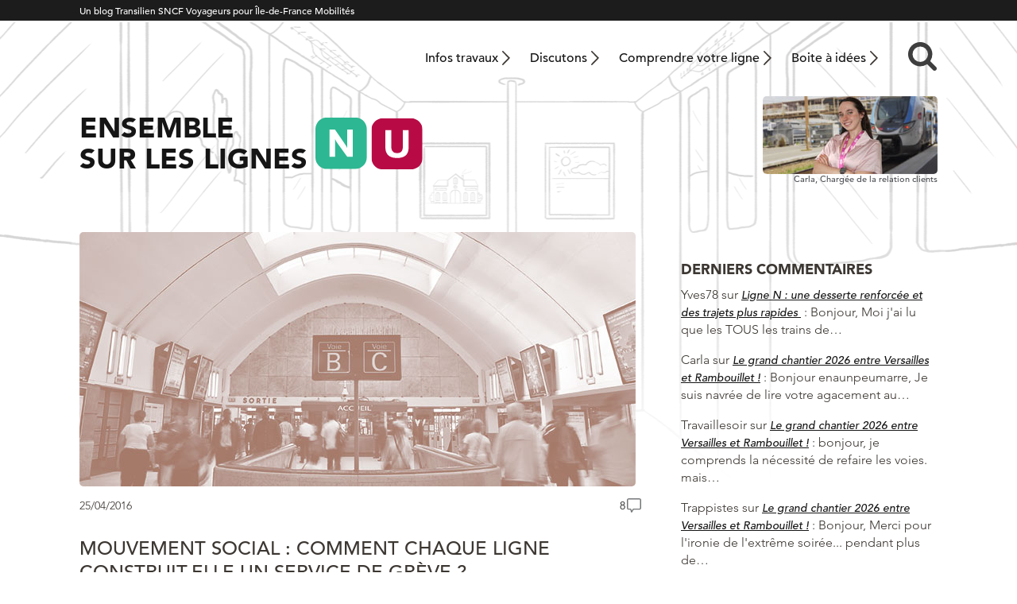

--- FILE ---
content_type: text/html; charset=UTF-8
request_url: https://meslignesnetu.transilien.com/2016/04/25/mouvement-social-ligne-construit-service-de-greve/
body_size: 21766
content:
<!DOCTYPE html>
<html lang="fr">
    <head>
        <meta charset="UTF-8" />
        <meta lang="fr-FR">
        <meta http-equiv="X-UA-Compatible" content="IE=edge,chrome=1">
		<meta name="viewport" content="width=device-width, initial-scale=1">
        <meta name="theme-color" content="#1c1c1c">
        <script type="text/javascript" src="//fast.fonts.net/jsapi/21bd97da-9a7c-4e57-87a8-68aceda8f9a2.js"></script>
                <meta name='robots' content='index, follow, max-image-preview:large, max-snippet:-1, max-video-preview:-1' />

	<!-- This site is optimized with the Yoast SEO plugin v26.5 - https://yoast.com/wordpress/plugins/seo/ -->
	<title>Mouvement social : Comment chaque ligne construit-elle un service de grève ?</title>
	<link rel="canonical" href="https://meslignesnetu.transilien.com/2016/04/25/mouvement-social-ligne-construit-service-de-greve/" />
	<meta property="og:locale" content="fr_FR" />
	<meta property="og:type" content="article" />
	<meta property="og:title" content="Mouvement social : Comment chaque ligne construit-elle un service de grève ?" />
	<meta property="og:description" content="Je vous propose de faire le point ici sur la manière dont un mouvement social se prépare au sein d&rsquo;une ligne pour assurer un plan de transport et le communiquer au voyageurs. Service minimum, délai d&rsquo;information, préparation à la mise en place d&rsquo;un service adapté aux effectifs&#8230;entrons plus en détail dans ce délicat sujet. Recensement [&hellip;]" />
	<meta property="og:url" content="https://meslignesnetu.transilien.com/2016/04/25/mouvement-social-ligne-construit-service-de-greve/" />
	<meta property="og:site_name" content="Ensemble sur les lignes N et U" />
	<meta property="article:published_time" content="2016-04-25T09:45:48+00:00" />
	<meta property="article:modified_time" content="2017-03-13T19:25:15+00:00" />
	<meta property="og:image" content="https://meslignesnetu.transilien.com/wp-content/uploads/2016/04/info-trafic-logo-300x97-300x97.jpg" />
	<meta name="author" content="Amélie Breton" />
	<meta name="twitter:card" content="summary_large_image" />
	<meta name="twitter:creator" content="@lignesNetU_SNCF" />
	<meta name="twitter:site" content="@lignesNetU_SNCF" />
	<meta name="twitter:label1" content="Écrit par" />
	<meta name="twitter:data1" content="Amélie Breton" />
	<meta name="twitter:label2" content="Durée de lecture estimée" />
	<meta name="twitter:data2" content="5 minutes" />
	<script type="application/ld+json" class="yoast-schema-graph">{"@context":"https://schema.org","@graph":[{"@type":"Article","@id":"https://meslignesnetu.transilien.com/2016/04/25/mouvement-social-ligne-construit-service-de-greve/#article","isPartOf":{"@id":"https://meslignesnetu.transilien.com/2016/04/25/mouvement-social-ligne-construit-service-de-greve/"},"author":{"name":"Amélie Breton","@id":"https://meslignesnetu.transilien.com/#/schema/person/63a6dcf2cc6ba846f5806710a9ebe78a"},"headline":"Mouvement social : Comment chaque ligne construit-elle un service de grève ?","datePublished":"2016-04-25T09:45:48+00:00","dateModified":"2017-03-13T19:25:15+00:00","mainEntityOfPage":{"@id":"https://meslignesnetu.transilien.com/2016/04/25/mouvement-social-ligne-construit-service-de-greve/"},"wordCount":1017,"publisher":{"@id":"https://meslignesnetu.transilien.com/#organization"},"image":{"@id":"https://meslignesnetu.transilien.com/2016/04/25/mouvement-social-ligne-construit-service-de-greve/#primaryimage"},"thumbnailUrl":"https://meslignesnetu.transilien.com/wp-content/uploads/2016/04/info-trafic-logo-300x97-300x97.jpg","articleSection":["Contribuer"],"inLanguage":"fr-FR"},{"@type":"WebPage","@id":"https://meslignesnetu.transilien.com/2016/04/25/mouvement-social-ligne-construit-service-de-greve/","url":"https://meslignesnetu.transilien.com/2016/04/25/mouvement-social-ligne-construit-service-de-greve/","name":"Mouvement social : Comment chaque ligne construit-elle un service de grève ?","isPartOf":{"@id":"https://meslignesnetu.transilien.com/#website"},"primaryImageOfPage":{"@id":"https://meslignesnetu.transilien.com/2016/04/25/mouvement-social-ligne-construit-service-de-greve/#primaryimage"},"image":{"@id":"https://meslignesnetu.transilien.com/2016/04/25/mouvement-social-ligne-construit-service-de-greve/#primaryimage"},"thumbnailUrl":"https://meslignesnetu.transilien.com/wp-content/uploads/2016/04/info-trafic-logo-300x97-300x97.jpg","datePublished":"2016-04-25T09:45:48+00:00","dateModified":"2017-03-13T19:25:15+00:00","breadcrumb":{"@id":"https://meslignesnetu.transilien.com/2016/04/25/mouvement-social-ligne-construit-service-de-greve/#breadcrumb"},"inLanguage":"fr-FR","potentialAction":[{"@type":"ReadAction","target":["https://meslignesnetu.transilien.com/2016/04/25/mouvement-social-ligne-construit-service-de-greve/"]}]},{"@type":"ImageObject","inLanguage":"fr-FR","@id":"https://meslignesnetu.transilien.com/2016/04/25/mouvement-social-ligne-construit-service-de-greve/#primaryimage","url":"https://meslignesnetu.transilien.com/wp-content/uploads/2016/04/info-trafic-logo-300x97.jpg","contentUrl":"https://meslignesnetu.transilien.com/wp-content/uploads/2016/04/info-trafic-logo-300x97.jpg","width":300,"height":97},{"@type":"BreadcrumbList","@id":"https://meslignesnetu.transilien.com/2016/04/25/mouvement-social-ligne-construit-service-de-greve/#breadcrumb","itemListElement":[{"@type":"ListItem","position":1,"name":"Accueil","item":"https://meslignesnetu.transilien.com/"},{"@type":"ListItem","position":2,"name":"Les derniers articles","item":"https://meslignesnetu.transilien.com/les-derniers-articles/"},{"@type":"ListItem","position":3,"name":"Mouvement social : Comment chaque ligne construit-elle un service de grève ?"}]},{"@type":"WebSite","@id":"https://meslignesnetu.transilien.com/#website","url":"https://meslignesnetu.transilien.com/","name":"Ensemble sur les lignes N et U","description":"","publisher":{"@id":"https://meslignesnetu.transilien.com/#organization"},"potentialAction":[{"@type":"SearchAction","target":{"@type":"EntryPoint","urlTemplate":"https://meslignesnetu.transilien.com/?s={search_term_string}"},"query-input":{"@type":"PropertyValueSpecification","valueRequired":true,"valueName":"search_term_string"}}],"inLanguage":"fr-FR"},{"@type":"Organization","@id":"https://meslignesnetu.transilien.com/#organization","name":"Lignes N et U - SNCF Transilien","url":"https://meslignesnetu.transilien.com/","logo":{"@type":"ImageObject","inLanguage":"fr-FR","@id":"https://meslignesnetu.transilien.com/#/schema/logo/image/","url":"https://meslignesnetu.transilien.com/wp-content/uploads/2015/04/lignes-N-U.jpg","contentUrl":"https://meslignesnetu.transilien.com/wp-content/uploads/2015/04/lignes-N-U.jpg","width":368,"height":153,"caption":"Lignes N et U - SNCF Transilien"},"image":{"@id":"https://meslignesnetu.transilien.com/#/schema/logo/image/"},"sameAs":["https://x.com/lignesNetU_SNCF"]},{"@type":"Person","@id":"https://meslignesnetu.transilien.com/#/schema/person/63a6dcf2cc6ba846f5806710a9ebe78a","name":"Amélie Breton","description":"Responsable consommateurs","url":"https://meslignesnetu.transilien.com/contributeur/Amélie Breton"}]}</script>
	<!-- / Yoast SEO plugin. -->


<link rel="alternate" title="oEmbed (JSON)" type="application/json+oembed" href="https://meslignesnetu.transilien.com/wp-json/oembed/1.0/embed?url=https%3A%2F%2Fmeslignesnetu.transilien.com%2F2016%2F04%2F25%2Fmouvement-social-ligne-construit-service-de-greve%2F" />
<link rel="alternate" title="oEmbed (XML)" type="text/xml+oembed" href="https://meslignesnetu.transilien.com/wp-json/oembed/1.0/embed?url=https%3A%2F%2Fmeslignesnetu.transilien.com%2F2016%2F04%2F25%2Fmouvement-social-ligne-construit-service-de-greve%2F&#038;format=xml" />
<style id='wp-img-auto-sizes-contain-inline-css' type='text/css'>
img:is([sizes=auto i],[sizes^="auto," i]){contain-intrinsic-size:3000px 1500px}
/*# sourceURL=wp-img-auto-sizes-contain-inline-css */
</style>
<style id='wp-emoji-styles-inline-css' type='text/css'>

	img.wp-smiley, img.emoji {
		display: inline !important;
		border: none !important;
		box-shadow: none !important;
		height: 1em !important;
		width: 1em !important;
		margin: 0 0.07em !important;
		vertical-align: -0.1em !important;
		background: none !important;
		padding: 0 !important;
	}
/*# sourceURL=wp-emoji-styles-inline-css */
</style>
<style id='wp-block-library-inline-css' type='text/css'>
:root{--wp-block-synced-color:#7a00df;--wp-block-synced-color--rgb:122,0,223;--wp-bound-block-color:var(--wp-block-synced-color);--wp-editor-canvas-background:#ddd;--wp-admin-theme-color:#007cba;--wp-admin-theme-color--rgb:0,124,186;--wp-admin-theme-color-darker-10:#006ba1;--wp-admin-theme-color-darker-10--rgb:0,107,160.5;--wp-admin-theme-color-darker-20:#005a87;--wp-admin-theme-color-darker-20--rgb:0,90,135;--wp-admin-border-width-focus:2px}@media (min-resolution:192dpi){:root{--wp-admin-border-width-focus:1.5px}}.wp-element-button{cursor:pointer}:root .has-very-light-gray-background-color{background-color:#eee}:root .has-very-dark-gray-background-color{background-color:#313131}:root .has-very-light-gray-color{color:#eee}:root .has-very-dark-gray-color{color:#313131}:root .has-vivid-green-cyan-to-vivid-cyan-blue-gradient-background{background:linear-gradient(135deg,#00d084,#0693e3)}:root .has-purple-crush-gradient-background{background:linear-gradient(135deg,#34e2e4,#4721fb 50%,#ab1dfe)}:root .has-hazy-dawn-gradient-background{background:linear-gradient(135deg,#faaca8,#dad0ec)}:root .has-subdued-olive-gradient-background{background:linear-gradient(135deg,#fafae1,#67a671)}:root .has-atomic-cream-gradient-background{background:linear-gradient(135deg,#fdd79a,#004a59)}:root .has-nightshade-gradient-background{background:linear-gradient(135deg,#330968,#31cdcf)}:root .has-midnight-gradient-background{background:linear-gradient(135deg,#020381,#2874fc)}:root{--wp--preset--font-size--normal:16px;--wp--preset--font-size--huge:42px}.has-regular-font-size{font-size:1em}.has-larger-font-size{font-size:2.625em}.has-normal-font-size{font-size:var(--wp--preset--font-size--normal)}.has-huge-font-size{font-size:var(--wp--preset--font-size--huge)}.has-text-align-center{text-align:center}.has-text-align-left{text-align:left}.has-text-align-right{text-align:right}.has-fit-text{white-space:nowrap!important}#end-resizable-editor-section{display:none}.aligncenter{clear:both}.items-justified-left{justify-content:flex-start}.items-justified-center{justify-content:center}.items-justified-right{justify-content:flex-end}.items-justified-space-between{justify-content:space-between}.screen-reader-text{border:0;clip-path:inset(50%);height:1px;margin:-1px;overflow:hidden;padding:0;position:absolute;width:1px;word-wrap:normal!important}.screen-reader-text:focus{background-color:#ddd;clip-path:none;color:#444;display:block;font-size:1em;height:auto;left:5px;line-height:normal;padding:15px 23px 14px;text-decoration:none;top:5px;width:auto;z-index:100000}html :where(.has-border-color){border-style:solid}html :where([style*=border-top-color]){border-top-style:solid}html :where([style*=border-right-color]){border-right-style:solid}html :where([style*=border-bottom-color]){border-bottom-style:solid}html :where([style*=border-left-color]){border-left-style:solid}html :where([style*=border-width]){border-style:solid}html :where([style*=border-top-width]){border-top-style:solid}html :where([style*=border-right-width]){border-right-style:solid}html :where([style*=border-bottom-width]){border-bottom-style:solid}html :where([style*=border-left-width]){border-left-style:solid}html :where(img[class*=wp-image-]){height:auto;max-width:100%}:where(figure){margin:0 0 1em}html :where(.is-position-sticky){--wp-admin--admin-bar--position-offset:var(--wp-admin--admin-bar--height,0px)}@media screen and (max-width:600px){html :where(.is-position-sticky){--wp-admin--admin-bar--position-offset:0px}}

/*# sourceURL=wp-block-library-inline-css */
</style><style id='global-styles-inline-css' type='text/css'>
:root{--wp--preset--aspect-ratio--square: 1;--wp--preset--aspect-ratio--4-3: 4/3;--wp--preset--aspect-ratio--3-4: 3/4;--wp--preset--aspect-ratio--3-2: 3/2;--wp--preset--aspect-ratio--2-3: 2/3;--wp--preset--aspect-ratio--16-9: 16/9;--wp--preset--aspect-ratio--9-16: 9/16;--wp--preset--gradient--vivid-cyan-blue-to-vivid-purple: linear-gradient(135deg,rgb(6,147,227) 0%,rgb(155,81,224) 100%);--wp--preset--gradient--light-green-cyan-to-vivid-green-cyan: linear-gradient(135deg,rgb(122,220,180) 0%,rgb(0,208,130) 100%);--wp--preset--gradient--luminous-vivid-amber-to-luminous-vivid-orange: linear-gradient(135deg,rgb(252,185,0) 0%,rgb(255,105,0) 100%);--wp--preset--gradient--luminous-vivid-orange-to-vivid-red: linear-gradient(135deg,rgb(255,105,0) 0%,rgb(207,46,46) 100%);--wp--preset--gradient--very-light-gray-to-cyan-bluish-gray: linear-gradient(135deg,rgb(238,238,238) 0%,rgb(169,184,195) 100%);--wp--preset--gradient--cool-to-warm-spectrum: linear-gradient(135deg,rgb(74,234,220) 0%,rgb(151,120,209) 20%,rgb(207,42,186) 40%,rgb(238,44,130) 60%,rgb(251,105,98) 80%,rgb(254,248,76) 100%);--wp--preset--gradient--blush-light-purple: linear-gradient(135deg,rgb(255,206,236) 0%,rgb(152,150,240) 100%);--wp--preset--gradient--blush-bordeaux: linear-gradient(135deg,rgb(254,205,165) 0%,rgb(254,45,45) 50%,rgb(107,0,62) 100%);--wp--preset--gradient--luminous-dusk: linear-gradient(135deg,rgb(255,203,112) 0%,rgb(199,81,192) 50%,rgb(65,88,208) 100%);--wp--preset--gradient--pale-ocean: linear-gradient(135deg,rgb(255,245,203) 0%,rgb(182,227,212) 50%,rgb(51,167,181) 100%);--wp--preset--gradient--electric-grass: linear-gradient(135deg,rgb(202,248,128) 0%,rgb(113,206,126) 100%);--wp--preset--gradient--midnight: linear-gradient(135deg,rgb(2,3,129) 0%,rgb(40,116,252) 100%);--wp--preset--font-size--small: 13px;--wp--preset--font-size--medium: 20px;--wp--preset--font-size--large: 36px;--wp--preset--font-size--x-large: 42px;--wp--preset--spacing--20: 0.44rem;--wp--preset--spacing--30: 0.67rem;--wp--preset--spacing--40: 1rem;--wp--preset--spacing--50: 1.5rem;--wp--preset--spacing--60: 2.25rem;--wp--preset--spacing--70: 3.38rem;--wp--preset--spacing--80: 5.06rem;--wp--preset--shadow--natural: 6px 6px 9px rgba(0, 0, 0, 0.2);--wp--preset--shadow--deep: 12px 12px 50px rgba(0, 0, 0, 0.4);--wp--preset--shadow--sharp: 6px 6px 0px rgba(0, 0, 0, 0.2);--wp--preset--shadow--outlined: 6px 6px 0px -3px rgb(255, 255, 255), 6px 6px rgb(0, 0, 0);--wp--preset--shadow--crisp: 6px 6px 0px rgb(0, 0, 0);}:where(.is-layout-flex){gap: 0.5em;}:where(.is-layout-grid){gap: 0.5em;}body .is-layout-flex{display: flex;}.is-layout-flex{flex-wrap: wrap;align-items: center;}.is-layout-flex > :is(*, div){margin: 0;}body .is-layout-grid{display: grid;}.is-layout-grid > :is(*, div){margin: 0;}:where(.wp-block-columns.is-layout-flex){gap: 2em;}:where(.wp-block-columns.is-layout-grid){gap: 2em;}:where(.wp-block-post-template.is-layout-flex){gap: 1.25em;}:where(.wp-block-post-template.is-layout-grid){gap: 1.25em;}.has-vivid-cyan-blue-to-vivid-purple-gradient-background{background: var(--wp--preset--gradient--vivid-cyan-blue-to-vivid-purple) !important;}.has-light-green-cyan-to-vivid-green-cyan-gradient-background{background: var(--wp--preset--gradient--light-green-cyan-to-vivid-green-cyan) !important;}.has-luminous-vivid-amber-to-luminous-vivid-orange-gradient-background{background: var(--wp--preset--gradient--luminous-vivid-amber-to-luminous-vivid-orange) !important;}.has-luminous-vivid-orange-to-vivid-red-gradient-background{background: var(--wp--preset--gradient--luminous-vivid-orange-to-vivid-red) !important;}.has-very-light-gray-to-cyan-bluish-gray-gradient-background{background: var(--wp--preset--gradient--very-light-gray-to-cyan-bluish-gray) !important;}.has-cool-to-warm-spectrum-gradient-background{background: var(--wp--preset--gradient--cool-to-warm-spectrum) !important;}.has-blush-light-purple-gradient-background{background: var(--wp--preset--gradient--blush-light-purple) !important;}.has-blush-bordeaux-gradient-background{background: var(--wp--preset--gradient--blush-bordeaux) !important;}.has-luminous-dusk-gradient-background{background: var(--wp--preset--gradient--luminous-dusk) !important;}.has-pale-ocean-gradient-background{background: var(--wp--preset--gradient--pale-ocean) !important;}.has-electric-grass-gradient-background{background: var(--wp--preset--gradient--electric-grass) !important;}.has-midnight-gradient-background{background: var(--wp--preset--gradient--midnight) !important;}.has-small-font-size{font-size: var(--wp--preset--font-size--small) !important;}.has-medium-font-size{font-size: var(--wp--preset--font-size--medium) !important;}.has-large-font-size{font-size: var(--wp--preset--font-size--large) !important;}.has-x-large-font-size{font-size: var(--wp--preset--font-size--x-large) !important;}
/*# sourceURL=global-styles-inline-css */
</style>

<style id='classic-theme-styles-inline-css' type='text/css'>
/*! This file is auto-generated */
.wp-block-button__link{color:#fff;background-color:#32373c;border-radius:9999px;box-shadow:none;text-decoration:none;padding:calc(.667em + 2px) calc(1.333em + 2px);font-size:1.125em}.wp-block-file__button{background:#32373c;color:#fff;text-decoration:none}
/*# sourceURL=/wp-includes/css/classic-themes.min.css */
</style>
<link rel='stylesheet' id='twenty20-css' href='https://meslignesnetu.transilien.com/wp-content/plugins/twenty20/assets/css/twenty20.css?ver=2.0.4' type='text/css' media='all' />
<link rel='stylesheet' id='parent-style-css' href='https://meslignesnetu.transilien.com/wp-content/themes/transilien2021-parent/style.css?ver=1747750963' type='text/css' media='all' />
<link rel='stylesheet' id='theme-style-css' href='https://meslignesnetu.transilien.com/wp-content/themes/transilien2021-NU/style.css?ver=1751272790' type='text/css' media='all' />
<link rel='stylesheet' id='sib-front-css-css' href='https://meslignesnetu.transilien.com/wp-content/plugins/mailin/css/mailin-front.css' type='text/css' media='all' />
<script type="text/javascript" src="https://meslignesnetu.transilien.com/wp-includes/js/jquery/jquery.min.js?ver=3.7.1" id="jquery-core-js"></script>
<script type="text/javascript" src="https://meslignesnetu.transilien.com/wp-includes/js/jquery/jquery-migrate.min.js?ver=3.4.1" id="jquery-migrate-js"></script>
<script type="text/javascript" id="sib-front-js-js-extra">
/* <![CDATA[ */
var sibErrMsg = {"invalidMail":"Veuillez entrer une adresse e-mail valide.","requiredField":"Veuillez compl\u00e9ter les champs obligatoires.","invalidDateFormat":"Veuillez entrer une date valide.","invalidSMSFormat":"Veuillez entrer une num\u00e9ro de t\u00e9l\u00e9phone valide."};
var ajax_sib_front_object = {"ajax_url":"https://meslignesnetu.transilien.com/wp-admin/admin-ajax.php","ajax_nonce":"6ae3c87b3f","flag_url":"https://meslignesnetu.transilien.com/wp-content/plugins/mailin/img/flags/"};
//# sourceURL=sib-front-js-js-extra
/* ]]> */
</script>
<script type="text/javascript" src="https://meslignesnetu.transilien.com/wp-content/plugins/mailin/js/mailin-front.js?ver=1765184551" id="sib-front-js-js"></script>
<link rel="https://api.w.org/" href="https://meslignesnetu.transilien.com/wp-json/" /><link rel="alternate" title="JSON" type="application/json" href="https://meslignesnetu.transilien.com/wp-json/wp/v2/posts/15182" /><link rel='shortlink' href='https://meslignesnetu.transilien.com/?p=15182' />
<script>(function(w,d,s,l,i){w[l]=w[l]||[];w[l].push({'gtm.start':
new Date().getTime(),event:'gtm.js'});var f=d.getElementsByTagName(s)[0],
j=d.createElement(s),dl=l!='dataLayer'?'&l='+l:'';j.async=true;j.src=
'https://www.googletagmanager.com/gtm.js?id='+i+dl;f.parentNode.insertBefore(j,f);
})(window,document,'script','dataLayer','GTM-WQB7JSJ');</script>
<script>
jQuery(function($){
$( ".is-trusty > div > div > .fn" ).append( "<span>Les commentaires des <em>Contributeurs</em> sont publiés sans modération. Ce statut est obtenu après plusieurs commentaires contribuant à la qualité des discussions : voir la <a href=\"https://meslignesnetu.transilien.com/charte-du-blog/#charte-etoile\" target=\"_blank\">Charte du blog</a>.</span>" );
    $( ".no-sdc > div > div > .fn span" ).remove();
});
</script>
<link rel="icon" href="https://meslignesnetu.transilien.com/wp-content/uploads/2021/07/NU_00002-200x200.png" sizes="32x32" />
<link rel="icon" href="https://meslignesnetu.transilien.com/wp-content/uploads/2021/07/NU_00002-200x200.png" sizes="192x192" />
<link rel="apple-touch-icon" href="https://meslignesnetu.transilien.com/wp-content/uploads/2021/07/NU_00002-200x200.png" />
<meta name="msapplication-TileImage" content="https://meslignesnetu.transilien.com/wp-content/uploads/2021/07/NU_00002-300x300.png" />
		<style type="text/css" id="wp-custom-css">
			.comment-body p a {
    text-decoration: underline;
}

.gquiz-field-label {
    font-size: 1.7rem;
	margin-bottom: .5rem;
	line-height: 1.5;
}
#gform_wrapper_10 .gchoice {
	margin-bottom: 1rem;
}
.gquiz-answer-explanation	{
	font-size: 1.6rem;
	color: green;
}
.single article .entry .gquiz-field-choice ul {
	margin-bottom: 0;
}
.gchoice input[type='checkbox'] {
	width: 1rem;
}

#gquiz_confirmation_message	{
	font-size: 2rem;
}
.haut-col-home	{width:100%}
.grecaptcha-badge { 
visibility: hidden; 
}		</style>
		    </head>

<body class="wp-singular post-template-default single single-post postid-15182 single-format-standard wp-embed-responsive wp-theme-transilien2021-parent wp-child-theme-transilien2021-NU">
       
     <div class="site-surbandeau">
            <div class="wrapper">
                <p>Un blog Transilien SNCF Voyageurs pour Île-de-France Mobilités</p>
            </div>
        </div>
                 <header class="site-header wrapper" role="banner">
                        <h2 class="titre">Ensemble sur les lignes N et U</h2>
                        
            <nav class="site-navigation-principale desktop" role="navigation">
<!--                <img class="ligne" src="https://meslignesnetu.transilien.com/wp-content/themes/transilien2021-NU/img/ligne.svg" alt="J">-->
                <div class="menu-menu-header-container">
                    <ul id="menu-menu-principal" class="menu"><li id="menu-item-31200" class="menu-item menu-item-type-post_type menu-item-object-page menu-item-31200"><a href="https://meslignesnetu.transilien.com/travaux-ligne-n-u/">Infos travaux</a></li>
<li id="menu-item-31201" class="menu-item menu-item-type-post_type menu-item-object-page menu-item-31201"><a href="https://meslignesnetu.transilien.com/discutons-des-lignes-n-et-u/">Discutons</a></li>
<li id="menu-item-19058" class="menu-item menu-item-type-post_type menu-item-object-page menu-item-19058"><a href="https://meslignesnetu.transilien.com/comprendre-votre-ligne/">Comprendre votre ligne</a></li>
<li id="menu-item-19056" class="menu-item menu-item-type-post_type menu-item-object-page menu-item-19056"><a href="https://meslignesnetu.transilien.com/boite-a-idee/">Boite à idées</a></li>
</ul>                    <div class="site-recherche container">
                        <form role="search" class="searchbox search-form" method="get" id="searchform" action="https://meslignesnetu.transilien.com/">
    <input type="search" placeholder="Rechercher....." value="" name="s" class="searchbox-input" onkeyup="buttonUp();" required>
    <input type="submit" class="searchbox-submit" value="">
    <span class="searchbox-icon recherche">&nbsp;</span>
</form>                    </div>
<!--
                    <button class="site-login">
                        <img src="https://meslignesnetu.transilien.com/wp-content/themes/transilien2021-parent/img/login.png" width="15" height="19" alt="login">
                        
                    </button>
                    <div class="bloc-login">
                                            </div>
-->
                    
                </div>
            </nav>
            
            <div class="site-titre">
                <a href="https://meslignesnetu.transilien.com/">
                    <span class="blog-titre mobile">Ensemble <br>sur les lignes</span>
                    <span class="blog-titre desktop">Ensemble <br>sur les lignes</span>
                    <img src="https://meslignesnetu.transilien.com/wp-content/themes/transilien2021-NU/img/ligne.svg" alt="J">
                </a>
            </div>
            <div class="site-blogueur">
                <a href="https://meslignesnetu.transilien.com/je-me-presente/"><img src="https://meslignesnetu.transilien.com/wp-content/uploads/2025/07/LigneNU-Carla.jpg" alt="Carla,<br>&nbsp;"></a>
                <p>Carla,<br>&nbsp;Chargée de la relation clients</p>
            </div>
                
            <nav class="site-navigation-principale mobile" role="navigation">
                    <div class="menu-button">
                        
                        <div>
                            <span></span>
                            <span></span>
                            <span></span>
                        </div>

                    </div>
                    <div class="menu-menu-header-container">
                        <ul id="menu-menu-mobile" class="menu"><li id="menu-item-31204" class="menu-item menu-item-type-post_type menu-item-object-page menu-item-home menu-item-31204"><a href="https://meslignesnetu.transilien.com/">Accueil</a></li>
<li id="menu-item-31205" class="menu-item menu-item-type-post_type menu-item-object-page menu-item-31205"><a href="https://meslignesnetu.transilien.com/travaux-ligne-n-u/">Infos travaux</a></li>
<li id="menu-item-31206" class="menu-item menu-item-type-post_type menu-item-object-page menu-item-31206"><a href="https://meslignesnetu.transilien.com/discutons-des-lignes-n-et-u/">Discutons des lignes N et U</a></li>
<li id="menu-item-19064" class="menu-item menu-item-type-post_type menu-item-object-page menu-item-19064"><a href="https://meslignesnetu.transilien.com/comprendre-votre-ligne/">Comprendre votre ligne</a></li>
<li id="menu-item-19066" class="menu-item menu-item-type-post_type menu-item-object-page menu-item-19066"><a href="https://meslignesnetu.transilien.com/boite-a-idee/">Boîte à idées</a></li>
<li id="menu-item-19063" class="menu-item menu-item-type-post_type menu-item-object-page menu-item-19063"><a href="https://meslignesnetu.transilien.com/charte-du-blog/">Charte du blog</a></li>
<li id="menu-item-19068" class="menu-item menu-item-type-post_type menu-item-object-page menu-item-19068"><a href="https://meslignesnetu.transilien.com/mentions-legales/">Mentions légales – CIL</a></li>
</ul>                                                <div class="site-recherche container">
                            <form role="search" class="searchbox search-form" method="get" id="searchform" action="https://meslignesnetu.transilien.com/">
    <input type="search" placeholder="Rechercher....." value="" name="s" class="searchbox-input" onkeyup="buttonUp();" required>
    <input type="submit" class="searchbox-submit" value="">
    <span class="searchbox-icon recherche">&nbsp;</span>
</form>                        </div>
<!--
                        <button class="site-login">
                            <img src="https://meslignesnetu.transilien.com/wp-content/themes/transilien2021-parent/img/login.png" width="15" height="19" alt="login">

                        </button>
                        <div class="bloc-login">
                                                    </div>
-->
                        
                    </div>
                    <a href="https://meslignesnetu.transilien.com/travaux-ligne-n-u/"><img src="https://meslignesnetu.transilien.com/wp-content/themes/transilien2021-parent/img/menu-travaux.svg" alt="travaux"></a>
                    <a href="https://meslignesnetu.transilien.com/boite-a-idee/"><img src="https://meslignesnetu.transilien.com/wp-content/themes/transilien2021-parent/img/menu-idees.svg" alt="boite à idées"></a>
                    <a href="https://meslignesnetu.transilien.com/contact/"><img src="https://meslignesnetu.transilien.com/wp-content/themes/transilien2021-parent/img/menu-contact.svg" alt="contact"></a>
                   
                </nav>
            
          </header>          
            
            
            
<main class="wrapper">
    <div class="main-principal">
                        <article class="post-15182 post type-post status-publish format-standard hentry category-contribuer">
<!-- sur les pages uniquement-->
            <!--fin sur les pages d'article uniquement-->
<!-- sur les pages d'article uniquement-->
                                            <img class="article-thumb" src="https://meslignesnetu.transilien.com/wp-content/themes/transilien2021-NU/img/thumb-fullwidth.jpg">
                            
            <div class="article-meta">
                <span class="article-date">25/04/2016</span>
                <a href="https://meslignesnetu.transilien.com/2016/04/25/mouvement-social-ligne-construit-service-de-greve/#comments" class="bubble-comment" >8</a>            </div>
            <!--fin sur les pages d'article uniquement-->
                        
            <h1 class="article-titre">Mouvement social : Comment chaque ligne construit-elle un service de grève ?</h1>
            <div class="entry">
                                <p><a href="https://meslignesnetu.transilien.com/wp-content/uploads/2016/04/info-trafic-logo-300x97.jpg" rel="attachment wp-att-15308"><img decoding="async" class="alignleft  wp-image-15308" src="https://meslignesnetu.transilien.com/wp-content/uploads/2016/04/info-trafic-logo-300x97-300x97.jpg" alt="info-trafic-logo-300x97" width="229" height="74" /></a>Je vous propose de faire le point ici sur la manière dont un mouvement social se prépare au sein d&rsquo;une ligne pour assurer un plan de transport et le communiquer au voyageurs.</p>
<p><strong>Service minimum, délai d&rsquo;information, préparation à la mise en place d&rsquo;un service adapté aux effectifs</strong>&#8230;entrons plus en détail dans ce délicat sujet.<span id="more-15182"></span></p>
<h2>Recensement des effectifs</h2>
<p>Depuis <strong>la loi n°2007-1224 du 21 août 2007 une partie du personnel (corps de métiers liés à la circulation) a obligation de se positionner sur sa présence au moins 48h avant le début du mouvement.</strong> Chacun de ces agents qui souhaite donc participer au mouvement social doit alerter sa hiérarchie sur sa future absence 48h avant le mouvement.<br />
Grâce à cette alerte, il est possible d’établir un recensement, et ainsi d’identifier les effectifs qui seront présents. Il faut ensuite prendre les mesures nécessaires pour assurer malgré tout un plan de transport cohérent en substituant le personnel non-gréviste au personnel gréviste sur les postes d’aiguillage, des postes de régulation, des postes de sous-station (alimentation électrique)…et bien sûr des conducteurs.<br />
Il faut aussi veiller à certains paramètres qui ne pourront, eux, être traités que le jour J, en constatant les effectifs présents (non soumis à l’obligation de s’identifier) comme l’ouverture et fermeture des gares, disponibilité et suivi des guichets et équipements, tenue des poste d’information (annonce en gare)…</p>
<h2>Un service à reconstruire en 48h</h2>
<p><strong>La mise en place d’un service de grève demande ainsi à vigiler et reconstruire l’intégralité des composantes du service de transport (commerciaux, ferroviaire, sécurité, maintenance, information…) qui font le service classique en seulement 48h,</strong> et cela en fonction des effectifs restants.<br />
Il faut alors créer, répartir et orienter le personnel sur les différents postes en tenant compte de leurs habilitations, de leurs formations et des spécificités de chaque secteur. De nombreux métiers ferroviaires sont soumis à des règles de sécurité, et de nombreux autres les encadrent, chaque secteur nécessite alors des connaissances particulières validées par des habilitations et régulièrement contrôlées.<br />
Comme faire rouler un train demande bien plus qu’un simple conducteur, il faut parvenir à tenir l’ensemble des postes. Cela représente ainsi des agents dans les postes d’aiguillages des secteurs traversés, des agents dans les sous stations, des régulateurs, des agents de maintenance…<br />
<strong>Il suffit qu’un seul de ces postes ne peut soit pas tenu (service à garantir sur l’intégralité de la journée car ces postes sont tous en 3*8) pour qu’aucun train ne puisse être assuré.</strong></p>
<p>Les responsables des lignes travaillent alors à réaffecter les agents et tout l’encadrement mobilisé sur les différents postes clés pour assurer et garantir un service cohérent et homogène sur la journée impactée.</p>
<p><a href="https://www.youtube.com/watch?v=5MCZJjubMNk&amp;list=PL06067FFB6A4CA47A&amp;index=10">Cliquez ici pour consulter la vidéo.</a></p>
<p>&nbsp;</p>
<h2>Construction d’un service cohérent</h2>
<p><strong>Selon ces effectifs présents, le nombre de train sera ainsi plus ou moins important.</strong> Comme vous avez pu le remarquer, chaque grève n’est pas identique. Si certaines proposent un nombre de train important tout au long de la journée, d’autres ne proposent des trains qu’en heure de pointe, et d’autres encore n’en proposent aucun.<br />
Suivant les mouvements, il vous est ainsi communiqué que vous disposerez d’1 train sur 3, de 2 trains sur 3, ou malheureusement d’aucun train…</p>
<p>Cette différence de trafic, dépend donc de l’ampleur du mouvement et en conséquence du nombre d’agents non-grévistes pour assurer le service.</p>
<h2>Le service minimum</h2>
<p><strong>Le « service minimum » est l’obligation pour le personnel de se déclarer en grève au moins 48h à l’avance afin de permettre aux entreprises de réviser l’organisation du travail.</strong><br />
C’est cette obligation qui permet de créer un service minimum adapté aux effectifs.<br />
<strong>Malheureusement, si le mouvement est particulièrement suivi et les effectifs trop réduit, il est en revanche impossible d’assurer un service, même allégé.</strong><br />
En cas de grève, les personnels disponibles sont uniquement les personnels de l’entreprise non-grévistes.</p>
<h2>Information voyageurs</h2>
<p>Une fois construit, ce plan de transport est communiqué via tous les outils d’information à distance et affiché en gare pour <strong>alerter les voyageurs sur les possibilités du service 24h à l’avance</strong>.<br />
Des flyers vous sont aussi distribués par les agents gare et par les « gilets rouge », qui quittent leurs missions pour se rendre en gare pour combler les manques d’effectif identifiés.<br />
Les informations sont aussi présentes sur tous nos espaces 2.0, le Blog bien sûr, mais aussi Twitter, <a href="https://www.transilien.com/">transilien.com</a> et <a href="http://www.abcdtrains.com/abcdtrains-siteweb/abcdtrainssiteweb/rechercheitineraire/pl/action/AccueilAction.action">abcdtrains.com</a> et cela 24h à l’avance pour vous permettre d’adapter et d’organiser au mieux vos déplacements.</p>
<h2>Lendemain de grève</h2>
<p>Un mouvement social débute la veille à 20h et se termine le lendemain à 8h. Cette particularité vient des nombreux postes tenus en 3*8.<br />
Si généralement, des combinaisons d’effectifs permettent de remplacer les agents absents la veille dès 20h, le lendemain, le service peut en revanche être sensiblement perturbé.<br />
Car les trains qui circulent chaque jour, se mettent automatiquement en place, lors de leur dernier trajet du soir, sur ce qui sera le lendemain, leur premier trajet.<br />
<strong>Or, sur une journée de grève au service allégé, tous les trains n’ont pas nécessairement pu être acheminés à leur point de départ habituel. Des suppressions isolées ou des retards au départ peuvent donc survenir en raison des délais d’acheminement des rames.</strong><br />
Ce point est cependant relativement rare et peu marqué grâce aux combinaisons de retournement et de stockage des rames qui sont aussi anticipées et préparées au mieux.</p>
<p><a href="https://www.youtube.com/watch?v=kG4Xz42MV7U&amp;list=PL06067FFB6A4CA47A&amp;index=9">Pour mieux comprendre ce point en vidéo, cliquez ici.</a></p>
<p>&nbsp;</p>
<p>&nbsp;</p>
            </div>
            <div class="partage">
     <a href="https://www.facebook.com/sharer/sharer.php?u=https://meslignesnetu.transilien.com/2016/04/25/mouvement-social-ligne-construit-service-de-greve/" target="_blank"><svg id="facebook" data-name="Calque 1" xmlns="http://www.w3.org/2000/svg" viewBox="0 0 37 37"><title>facebook</title>
        <circle class="bkg-icon" cx="18.5" cy="18.5" r="18" fill="#0088ce" stroke="#0088ce" stroke-miterlimit="10"/>
        <path class="partage-icon" d="M310.8,398.71l.54-4.22h-4.18V391.8c0-1.22.34-2.05,2.09-2.05h2.23V386a29.78,29.78,0,0,0-3.25-.17c-3.22,0-5.42,2-5.42,5.58v3.11h-3.64v4.22h3.64v10.82h4.35V398.71Z" transform="translate(-287.83 -378.17)" fill="#fff"/></svg></a>
    <a href="https://twitter.com/intent/tweet?url=https://meslignesnetu.transilien.com/2016/04/25/mouvement-social-ligne-construit-service-de-greve/" target="_blank"><svg id="twitter" data-name="Calque 1" xmlns="http://www.w3.org/2000/svg" viewBox="0 0 37 37"><title>twitter</title>
        <circle class="bkg-icon" cx="18.5" cy="18.5" r="18" fill="#0088ce" stroke="#0088ce" stroke-miterlimit="10"/>
        <path class="partage-icon" d="M318.51,389.37a10,10,0,0,1-2.87.79,5,5,0,0,0,2.2-2.77,10,10,0,0,1-3.17,1.21,5,5,0,0,0-8.52,4.56,14.19,14.19,0,0,1-10.31-5.22,5,5,0,0,0,1.55,6.68,5,5,0,0,1-2.26-.63v.06a5,5,0,0,0,4,4.9,5,5,0,0,1-1.32.18,5,5,0,0,1-.94-.09,5,5,0,0,0,4.67,3.47,10,10,0,0,1-6.21,2.14,10.32,10.32,0,0,1-1.19-.07,14.22,14.22,0,0,0,21.89-12c0-.22,0-.43,0-.65A10.18,10.18,0,0,0,318.51,389.37Z" transform="translate(-287.74 -378.17)" fill="#fff"/></svg></a>
    <a href="mailto:?body=https://meslignesnetu.transilien.com/2016/04/25/mouvement-social-ligne-construit-service-de-greve/"><svg id="mail" data-name="Calque 1" xmlns="http://www.w3.org/2000/svg" viewBox="0 0 37 37"><title>mail</title>
        <circle class="bkg-icon" cx="18.5" cy="18.5" r="18" fill="#0088ce" stroke="#0088ce" stroke-miterlimit="10"/>
        <path class="partage-icon" d="M315.12,389.12H297.94a2.39,2.39,0,0,0-2.39,2.39v10.32a2.39,2.39,0,0,0,2.39,2.39h17.18a2.39,2.39,0,0,0,2.39-2.39V391.51A2.39,2.39,0,0,0,315.12,389.12Zm-.74,3.24-7.14,4.45a1.49,1.49,0,0,1-1.51,0l-7.44-4.45a.56.56,0,0,1,.58-1l7.6,4.53,7.3-4.56a.55.55,0,0,1,.77.19A.52.52,0,0,1,314.38,392.36Z" transform="translate(-288.03 -378.17)" fill="#fff"/></svg></a>
</div> 
            
<!--   lien vers la page travaux si le post est dans cette taxo  -->
            <!--suite lecture            -->
            <!--commentaires            -->
                        <section class="commentaires">
                <div class="comments-template">
                    
<!-- You can start editing here. -->


	<h3 id="comments">8 commentaires pour &#8220;Mouvement social : Comment chaque ligne construit-elle un service de grève ?&#8221;</h3> 

	<ol class="commentlist">
	    <li id="comment-15869" class="comment even thread-even depth-1">
        <div class="comment-body">
            <div class="comment-meta">
                JP                <span class="commentmetadata">
                	26 avril 2016 à 17:14                	                </span>
                
            </div>

           <p>
                <p>Bonjour,</p>
<p>Je ne vous écris même pas pour la grève car cela fait partie du charme de la SNCF. Je vous écris pour des raisons évidents de sécurité que vous ne voulez pas résoudre (du moins votre personnel et son organisation, plus haut) : la circulation de cyclistes sur les quais et en gare (sans compter les autres engins roulants&#8230;)</p>
<p>Le pire est que j&rsquo;ai reçu cette semaine un mail de votre part Transilien (transilien@diva.sncf.fr) vendant un vélo électrique (!)</p>
<p>L’objet « Avec SNCF, pédalez malin : adoptez le vélo pliant électrique » m’a donné une crise d’urticaire et j’ai d’abord cru à une blague. Mais non : </p>
<p>« Avec SNCF, pédalez moins, voyagez plus loin. Adoptez un vélo pliant électrique pour vous rendre à votre gare et l’utiliser après votre trajet en train.40% DE RÉDUCTION EN EXCLUSIVITÉ SUR UN VÉLO PLIANT ÉLECTRIQUE. SNCF et MOBIKY vous proposent un modèle de vélo pliant électrique : le « YOURI », au prix de 999 euros au lieu de 1599 euros prix public. »</p>
<p>Je n’aime pas être vulgaire mais là, c’est vraiment nous prendre pour des XXXs… Car vous savez très bien que les voyageurs utiliseront ces engins sur les quais ! Et que ce sera encore plus dangereux avec un système électrique puisqu’ils maîtriseront encore moins leur vitesse.</p>
<p>Donc arrêtez avec votre pédagogie qui remplace les amendes systématiques : si la SNCF vend des vélos électriques « pour aller plus vite en prenant le train » et que vous ne « pouvez pas » empêcher les gens de les utiliser sur les quais, autant demander aux contrôleurs de pousser les voyageurs directement sur les rails !</p>
<p>Cette incitation à la mise en danger de la vie d’autrui est un scandale !</p>
                </p>
        

            <div class="reply">
                            </div>
        </div>
    <ul class="children">
    <li id="comment-15872" class="comment byuser comment-author-amelie-cm bypostauthor odd alt depth-2 no-sdc">
        <div class="comment-body">
            <div class="comment-meta">
                Amélie Breton                <span class="commentmetadata">
                	27 avril 2016 à 08:52                	                </span>
                
            </div>

           <p>
                <p>Bonjour<br />
Je peux comprendre votre agacement cependant il y a deux sujets bien distincts qu&rsquo;il ne faut pas mélanger : le droit aux voyageurs d&#8217;embarquer à bord d&rsquo;un train avec un vélo et l&rsquo;interdiction de rouler dans une emprise ferroviaire.<br />
La loi autorise le voyageur à embarquer avec un vélo à bord d&rsquo;un train (en suivant des règles bien définies: hors heure de pointe, emplacement adapté&#8230;), en revanche la loi interdit la mise en danger d&rsquo;autrui par des comportements dangereux en circulant à deux roues sur les quais par exemple. Ces infractions sont soumises à des contraventions lorsqu’elles sont constatées et un rappel de la loi par affichage dans de nombreuses gares.<br />
A partir de là, il n&rsquo;est pas choquant qu&rsquo;une entreprise de transport se positionne sur des offres permettant à ses voyageurs de bénéficier de tarifs avantageux pour un service pour lequel elle est aussi directement concernée.<br />
Car en tant qu’entreprise de transport, Transilien est mandaté par le STIF pour déployer et améliorer des services de transport et développer l’intermodalité. Dans cette optique, conscient de problématiques liées aux accès en gare, des parkings saturés ou des régions ne bénéficiant pas de maillage de bus permettant l’accès à la gare, Transilien développe différents service destinés aux voyageurs.<br />
Idvroom  pour le covoiturage par exemple,  les abris vélo sécurisés « Véligo », mais aussi cette offre pour les voyageurs qui ont besoin d’embarquer leur vélo. Autre avantage pour tout le monde, en étant plus petit, ce vélo a aussi l’intérêt d’être plus maniable et moins encombrant ce qui permettra de limiter les contraintes à bord.<br />
Le comportement des voyageurs, de tous les voyageurs, se doit d’être responsable et l’entreprise met place pour cela différents moyens  de veille  et de répression (agents du contrôle, SUGE, médiateurs…). Mais elle a aussi en parallèle l’obligation et le devoir d’apporter de nouveaux services, en cohérence avec les différents besoins de ses voyageurs. L’accès aux gares, le déplacement en vélo qui est en constante augmentation, est l’un de ces besoins.</p>
                </p>
        

            <div class="reply">
                            </div>
        </div>
    </li><!-- #comment-## -->
</ul><!-- .children -->
</li><!-- #comment-## -->
    <li id="comment-15877" class="comment even thread-odd thread-alt depth-1">
        <div class="comment-body">
            <div class="comment-meta">
                Valérie ESPINOSA                <span class="commentmetadata">
                	27 avril 2016 à 17:52                	                </span>
                
            </div>

           <p>
                <p>Les prévisions et le système d&rsquo;alerte SNCF ont pour ma part bien fonctionné mardi 26 avril, les informations concernant les trains étaient correctes et m&rsquo;ont permis de m&rsquo;organiser pour pouvoir me rendre à mon travail. Je remercie le personnel et les conducteurs de la ligne P (Transilien Provins-Gare de l&rsquo;est) non grévistes qui m&rsquo;ont permis d&rsquo;aller travailler ce jour-là sans perdre un jour de salaire ou de congé&#8230;</p>
                </p>
        

            <div class="reply">
                            </div>
        </div>
    </li><!-- #comment-## -->
    <li id="comment-15898" class="comment odd alt thread-even depth-1">
        <div class="comment-body">
            <div class="comment-meta">
                JP                <span class="commentmetadata">
                	28 avril 2016 à 14:50                	                </span>
                
            </div>

           <p>
                <p>Merci de votre réponse. Cependant, la SNCF tolérant ce genre de comportement (jamais de verbalisation) et incitant à l&rsquo;utilisation d&rsquo;engins roulants en tous genres par ce type de mailing, elle se rend responsable de la prolifération de ce type de dangers.<br />
Que ce soit interdit à l&rsquo;appui d&rsquo;affiches c&rsquo;est une chose. Mais si dans les faits, rouler en gare et sur les quais est monnaie courante, sous les yeux de vos agents impassibles, cette pratique est donc bel et bien tolérée par la SNCF.<br />
Et comme les différentes équipes dont vous parlez (agents du contrôle, SUGE, médiateurs…), ne font pas leur travail puisque les cyclistes-sur-quai ne sont jamais verbalisés et rarement rappelés à l&rsquo;ordre, il est scandaleux que vous en rajoutiez une couche en incitant par mail à l&rsquo;utilisation de vélos qui mettent en péril la sécurité des voyageurs.<br />
Mise en péril que vous accroissez sciemment par ces mailings incitatifs. Avant de penser à faire rouler les vélos, la SNCF devrait commencer par faire rouler les trains.</p>
                </p>
        

            <div class="reply">
                            </div>
        </div>
    <ul class="children">
    <li id="comment-15903" class="comment byuser comment-author-amelie-cm bypostauthor even depth-2 no-sdc">
        <div class="comment-body">
            <div class="comment-meta">
                Amélie Breton                <span class="commentmetadata">
                	29 avril 2016 à 11:50                	                </span>
                
            </div>

           <p>
                <p>Bonjour,<br />
Toutes ces infractions ne sont pas sanctionnées car il faut pour cela constater un flagrant délit et être habilité à réaliser une contravention, mais les agents de la SUGE verbalisent dés qu&rsquo;ils le peuvent&#8230;pas plus tard qu&rsquo;hier en gare de Versailles Chantiers d&rsquo;ailleurs&#8230;<br />
De nouvelles opérations vont être réalisées prochainement sur votre gare et une communication renforcée sur toute la ligne pour clarifier le fait que cet acte, qui semble anodin à certain, est bien une réelle infraction.</p>
                </p>
        

            <div class="reply">
                            </div>
        </div>
    </li><!-- #comment-## -->
</ul><!-- .children -->
</li><!-- #comment-## -->
    <li id="comment-16096" class="comment odd alt thread-odd thread-alt depth-1">
        <div class="comment-body">
            <div class="comment-meta">
                HERNANDEZ                <span class="commentmetadata">
                	30 mai 2016 à 11:34                	                </span>
                
            </div>

           <p>
                <p>Bonjour, Où peut on trouver les previsions de trafic pour les journées de grèves à venir cette semaine? les infos trafic sur transilien.fr tiennent compte des travaux mais pas des grèves.Merci</p>
                </p>
        

            <div class="reply">
                            </div>
        </div>
    <ul class="children">
    <li id="comment-16099" class="comment byuser comment-author-amelie-cm bypostauthor even depth-2 no-sdc">
        <div class="comment-body">
            <div class="comment-meta">
                Amélie Breton                <span class="commentmetadata">
                	30 mai 2016 à 14:59                	                </span>
                
            </div>

           <p>
                <p>Bonjour,<br />
Elles seront en ligne d&rsquo;ici une heure ou deux !</p>
                </p>
        

            <div class="reply">
                            </div>
        </div>
    </li><!-- #comment-## -->
</ul><!-- .children -->
</li><!-- #comment-## -->
    <li id="comment-16102" class="comment odd alt thread-even depth-1">
        <div class="comment-body">
            <div class="comment-meta">
                Romuald                <span class="commentmetadata">
                	30 mai 2016 à 17:22                	                </span>
                
            </div>

           <p>
                <p>&#8230; l&rsquo;infraction concerne les vélos, mais aussi les trottinettes me semble t&rsquo;il &#8230; QUID du jeune cadre dynamique en costard qui « trottinera » sur le quai jusqu&rsquo;en tête de train à Montparnasse &#8230; j&rsquo;en vois tous les jours vu que j&rsquo;arrive souvent en avance sur l&rsquo;heure de départ &#8230;</p>
                </p>
        

            <div class="reply">
                            </div>
        </div>
    </li><!-- #comment-## -->
	</ol>
	
        <p class="nocomments">Les commentaires sont ferm&eacute;s.  
    
    
	
 

                </div>
            </section>
            <!--fin sur les pages d'article uniquement-->
        </article>
        <!--fin article-->
                 
    </div>
    <div class="main-secondaire">
                <div class="sidebar-commentaires">
            <h4 class="widget-title"> Derniers commentaires</h4>
                         <div class="last-comments">
                <p>
                    <span class="comment-author">Yves78</span> sur <a href="https://meslignesnetu.transilien.com/2025/11/24/ligne_n_desserte_renforcee_et_trajets_plus_rapides/#comment-30232">Ligne N : une desserte renforcée et des trajets plus rapides </a>&nbsp;: <span class="comment-content">Bonjour, Moi j'ai lu que les TOUS les trains de&hellip;</span>
                </p>
            </div>

                        <div class="last-comments">
                <p>
                    <span class="comment-author">Carla</span> sur <a href="https://meslignesnetu.transilien.com/2026/01/15/le-grand-chantier-2026-entre-versailles-et-rambouillet/#comment-30231">Le grand chantier 2026 entre Versailles et Rambouillet !</a>&nbsp;: <span class="comment-content">Bonjour enaunpeumarre, Je suis navrée de lire votre agacement au&hellip;</span>
                </p>
            </div>

                        <div class="last-comments">
                <p>
                    <span class="comment-author">Travaillesoir</span> sur <a href="https://meslignesnetu.transilien.com/2026/01/15/le-grand-chantier-2026-entre-versailles-et-rambouillet/#comment-30229">Le grand chantier 2026 entre Versailles et Rambouillet !</a>&nbsp;: <span class="comment-content">bonjour, je comprends la nécessité de refaire les voies. mais&hellip;</span>
                </p>
            </div>

                        <div class="last-comments">
                <p>
                    <span class="comment-author">Trappistes</span> sur <a href="https://meslignesnetu.transilien.com/2026/01/15/le-grand-chantier-2026-entre-versailles-et-rambouillet/#comment-30225">Le grand chantier 2026 entre Versailles et Rambouillet !</a>&nbsp;: <span class="comment-content">Bonjour, Merci pour l'ironie de l'extrême soirée... pendant plus de&hellip;</span>
                </p>
            </div>

                        <div class="last-comments">
                <p>
                    <span class="comment-author">enaunpeumarre</span> sur <a href="https://meslignesnetu.transilien.com/2026/01/15/le-grand-chantier-2026-entre-versailles-et-rambouillet/#comment-30214">Le grand chantier 2026 entre Versailles et Rambouillet !</a>&nbsp;: <span class="comment-content">Votre tableau est tout simplement illisible et incompréhensible. Merci de&hellip;</span>
                </p>
            </div>

            
        </div>
        <!--        section inscription brevo articles   -->
        					<script type="text/javascript">
						var gCaptchaSibWidget;
                        var onloadSibCallbackInvisible = function () {

                            var element = document.getElementsByClassName('sib-default-btn');
                            var countInvisible = 0;
                            var indexArray = [];
                            jQuery('.sib-default-btn').each(function (index, el) {
                                if ((jQuery(el).attr('id') == "invisible")) {
                                    indexArray[countInvisible] = index;
                                    countInvisible++
                                }
                            });

                            jQuery('.invi-recaptcha').each(function (index, el) {
                                grecaptcha.render(element[indexArray[index]], {
                                    'sitekey': jQuery(el).attr('data-sitekey'),
                                    'callback': sibVerifyCallback,
                                });
                            });
                        };
					</script>
					                <script src="https://www.google.com/recaptcha/api.js?onload=onloadSibCallbackInvisible&render=explicit" async defer></script>
				
			<form id="sib_signup_form_2" method="post" class="sib_signup_form">
				<div class="sib_loader" style="display:none;"><img
							src="https://meslignesnetu.transilien.com/wp-includes/images/spinner.gif" alt="loader"></div>
				<input type="hidden" name="sib_form_action" value="subscribe_form_submit">
				<input type="hidden" name="sib_form_id" value="2">
                <input type="hidden" name="sib_form_alert_notice" value="Vous devez renseigner ce champ.">
                <input type="hidden" name="sib_form_invalid_email_notice" value="Les informations que vous avez fournies ne sont pas valides. Veuillez vérifier le format du champ et réessayer.">
                <input type="hidden" name="sib_security" value="6ae3c87b3f">
				<div class="sib_signup_box_inside_2">
					<div style="/*display:none*/" class="sib_msg_disp">
					</div>
                                            <div id="sib_captcha_invisible" class="invi-recaptcha" data-sitekey="6LdyEKUpAAAAAJ8hDSQ8PhsmBmNOeFfZ1FWvcp1m"></div>
                    					<p class="sib-email-area">
    Recevoir les derniers articles
    <input type="email" class="sib-email-area" name="email" placeholder="Votre e-mail" required="required">
</p>

<p class="sib-donnees">
<input type="checkbox" name="terms" required="required">J'accepte les termes de notre politique de <a href="https://meslignesnetu.transilien.com/mentions-legales/" target="_blank">données personnelles</a>.<span style="color:red">*</span> 
</p>
<p>
    <input type="submit" id="invisible" class="sib-default-btn" value="S'inscrire">
</p>
<p class="sib-captcha">Ce site est protégé par reCAPTCHA. La <a href="https://policies.google.com/privacy?hl=fr" target="_blank">Politique de confidentialité</a> et les <a href="https://policies.google.com/terms?hl=fr" target="_blank">Conditions d’utilisation</a> de Google s’appliquent.
</p>
				</div>
			</form>
			<style>
				form#sib_signup_form_2 p.sib-alert-message {
    padding: 6px 12px;
    margin-bottom: 20px;
    border: 1px solid transparent;
    border-radius: 4px;
    -webkit-box-sizing: border-box;
    -moz-box-sizing: border-box;
    box-sizing: border-box;
}
form#sib_signup_form_2 p.sib-alert-message-error {
    background-color: #f2dede;
    border-color: #ebccd1;
    color: #a94442;
}
form#sib_signup_form_2 p.sib-alert-message-success {
    background-color: #dff0d8;
    border-color: #d6e9c6;
    color: #3c763d;
}
form#sib_signup_form_2 p.sib-alert-message-warning {
    background-color: #fcf8e3;
    border-color: #faebcc;
    color: #8a6d3b;
}
			</style>
			        <!--        fin section inscription brevo articles   -->
    </div>
</main>

        <section class="lignes">
            <div class="wrapper">
                <span class="tetiere">Vos communautés en ligne</span>
                <div class="flex-lignes">
                    <a href="https://malignea.fr/"><img src="https://meslignesnetu.transilien.com/wp-content/themes/transilien2021-parent/img/rer-a.svg" alt="Ensemble sur la ligne A"></a>
                    <a href="https://maligneb.fr/"><img src="https://meslignesnetu.transilien.com/wp-content/themes/transilien2021-parent/img/rer-b.svg" alt="Ensemble sur la ligne B"></a>
                    <a href="https://monrercetlignev.transilien.com/"><img src="https://meslignesnetu.transilien.com/wp-content/themes/transilien2021-parent/img/c-v.svg" alt="Ensemble sur la ligne C"></a>
                    <a href="https://maligned.transilien.com/"><img src="https://meslignesnetu.transilien.com/wp-content/themes/transilien2021-parent/img/rer-d.svg" alt="Ensemble sur la ligne D"></a>
                    <a href="https://maligne-e-t4.transilien.com/"><img src="https://meslignesnetu.transilien.com/wp-content/themes/transilien2021-parent/img/ET4.svg" alt="Ensemble sur les lignes E et T4"></a>
                    <a href="https://maligneh.transilien.com/"><img src="https://meslignesnetu.transilien.com/wp-content/themes/transilien2021-parent/img/transilien-h.svg" alt="Ensemble sur la ligne H"></a>
                    <a href="https://malignej.transilien.com/"><img src="https://meslignesnetu.transilien.com/wp-content/themes/transilien2021-parent/img/transilien-j.svg" alt="Ensemble sur la ligne J"></a>
                    <a href="https://malignel.transilien.com/"><img src="https://meslignesnetu.transilien.com/wp-content/themes/transilien2021-parent/img/transilien-l.svg" alt="Ensemble sur la ligne L"></a>
                    <a href="https://meslignesnetu.transilien.com/"><img src="https://meslignesnetu.transilien.com/wp-content/themes/transilien2021-parent/img/NU.svg" alt="Ensemble sur les lignes N et U"></a>
                    <a href="https://malignep.transilien.com/"><img src="https://meslignesnetu.transilien.com/wp-content/themes/transilien2021-parent/img/transilien-p.svg" alt="Ensemble sur la ligne P"></a>
                    <a href="https://maligner.transilien.com/"><img src="https://meslignesnetu.transilien.com/wp-content/themes/transilien2021-parent/img/transilien-r.svg" alt="Ensemble sur la ligne R"></a>
                </div>
                
            </div>
        </section> 
<footer class="site-footer" role="contentinfo">
    <nav class="desktop navigation-footer group wrapper">
        <ul id="menu-menu-footer" class="menu"><li id="menu-item-14531" class="menu-item menu-item-type-post_type menu-item-object-page menu-item-14531"><a href="https://meslignesnetu.transilien.com/contact/">Contact</a></li>
<li id="menu-item-14533" class="menu-item menu-item-type-post_type menu-item-object-page menu-item-14533"><a href="https://meslignesnetu.transilien.com/mentions-legales/">Mentions légales – CIL</a></li>
<li id="menu-item-14532" class="menu-item menu-item-type-post_type menu-item-object-page menu-item-14532"><a href="https://meslignesnetu.transilien.com/credits/">Crédits</a></li>
<li id="menu-item-14534" class="menu-item menu-item-type-custom menu-item-object-custom menu-item-14534"><a href="https://meslignesnetu.transilien.com/feed/">rss des articles</a></li>
<li id="menu-item-14535" class="menu-item menu-item-type-custom menu-item-object-custom menu-item-14535"><a href="https://meslignesnetu.transilien.com/comments/feed/">rss des commentaires</a></li>
<li id="menu-item-19059" class="menu-item menu-item-type-post_type menu-item-object-page menu-item-19059"><a href="https://meslignesnetu.transilien.com/charte-du-blog/">Charte du blog</a></li>
</ul>    </nav>
    <div class="wrapper group">
        <a href="https://formulaire-transilien.com/b2c/" class="newsletter">Tenez-moi au courant de l’actu par email</a>
        <img class="TNpourIDFM" src="https://meslignesnetu.transilien.com/wp-content/themes/transilien2021-parent/img/TNpourIDFM.png">
    </div>

</footer>

<script type="speculationrules">
{"prefetch":[{"source":"document","where":{"and":[{"href_matches":"/*"},{"not":{"href_matches":["/wp-*.php","/wp-admin/*","/wp-content/uploads/*","/wp-content/*","/wp-content/plugins/*","/wp-content/themes/transilien2021-NU/*","/wp-content/themes/transilien2021-parent/*","/*\\?(.+)"]}},{"not":{"selector_matches":"a[rel~=\"nofollow\"]"}},{"not":{"selector_matches":".no-prefetch, .no-prefetch a"}}]},"eagerness":"conservative"}]}
</script>
 
<script type="text/javascript">
    jQuery(function($) {
            $('#select_gare').on('change', function(){  
            var query_post_id = 15182;
            var query_value_dep = $("#select_gare").val(); 
            //alert(query_value_dep);

            $.ajax({
                type: "GET",
                url: 'https://meslignesnetu.transilien.com/wp-admin/admin-ajax.php', 
                data: { 
                    'action':'resurl',
                    // pass post ID back in AJAX Request
                    'mon_post_id': query_post_id,  
                    'ma_gare': query_value_dep,
                },
                success:function(data) {
                    //$("#resultat").show(); 
                    $("#resultat").html(data);
                    //$("#resultat").fadeIn(1000);  
                    $("#resultat").show(2000);                                      
                                    
                },
                error: function(errorThrown){
                    window.alert(errorThrown);
                }              
            });// ajax
        }); // $('#select_gare_dep').change
    });
</script>
<script type="text/javascript" src="https://meslignesnetu.transilien.com/wp-includes/js/comment-reply.min.js?ver=6.9" id="comment-reply-js" async="async" data-wp-strategy="async" fetchpriority="low"></script>
<script type="text/javascript" src="https://meslignesnetu.transilien.com/wp-content/plugins/twenty20/assets/js/jquery.event.move.js?ver=2.0.4" id="twenty20-eventmove-js"></script>
<script type="text/javascript" src="https://meslignesnetu.transilien.com/wp-content/plugins/twenty20/assets/js/jquery.twenty20.js?ver=2.0.4" id="twenty20-js"></script>
<script type="text/javascript" id="twenty20-js-after">
/* <![CDATA[ */
    jQuery(function($) {
      // Re-init any uninitialized containers
      function checkUninitialized() {
        $(".twentytwenty-container:not([data-twenty20-init])").each(function() {
          var $container = $(this);
          if($container.find("img").length === 2) {
            $container.trigger("twenty20-init");
          }
        });
      }
      
      // Check periodically for the first few seconds
      var checkInterval = setInterval(checkUninitialized, 500);
      setTimeout(function() {
        clearInterval(checkInterval);
      }, 5000);
    });
  
//# sourceURL=twenty20-js-after
/* ]]> */
</script>
<script type="text/javascript" id="wpfront-scroll-top-js-extra">
/* <![CDATA[ */
var wpfront_scroll_top_data = {"data":{"css":"#wpfront-scroll-top-container{position:fixed;cursor:pointer;z-index:9999;border:none;outline:none;background-color:rgba(0,0,0,0);box-shadow:none;outline-style:none;text-decoration:none;opacity:0;display:none;align-items:center;justify-content:center;margin:0;padding:0}#wpfront-scroll-top-container.show{display:flex;opacity:1}#wpfront-scroll-top-container .sr-only{position:absolute;width:1px;height:1px;padding:0;margin:-1px;overflow:hidden;clip:rect(0,0,0,0);white-space:nowrap;border:0}#wpfront-scroll-top-container .text-holder{padding:3px 10px;-webkit-border-radius:3px;border-radius:3px;-webkit-box-shadow:4px 4px 5px 0px rgba(50,50,50,.5);-moz-box-shadow:4px 4px 5px 0px rgba(50,50,50,.5);box-shadow:4px 4px 5px 0px rgba(50,50,50,.5)}#wpfront-scroll-top-container{right:20px;bottom:20px;}#wpfront-scroll-top-container img{width:auto;height:auto;}#wpfront-scroll-top-container .text-holder{color:#ffffff;background-color:#000000;width:auto;height:auto;;}#wpfront-scroll-top-container .text-holder:hover{background-color:#000000;}#wpfront-scroll-top-container i{color:#000000;}","html":"\u003Cbutton id=\"wpfront-scroll-top-container\" aria-label=\"\" title=\"\" \u003E\u003Cimg src=\"https://meslignesnetu.transilien.com/wp-content/plugins/wpfront-scroll-top/includes/assets/icons/1.png\" alt=\"\" title=\"\"\u003E\u003C/button\u003E","data":{"hide_iframe":false,"button_fade_duration":200,"auto_hide":false,"auto_hide_after":2,"scroll_offset":500,"button_opacity":0.8,"button_action":"top","button_action_element_selector":"","button_action_container_selector":"html, body","button_action_element_offset":0,"scroll_duration":400}}};
//# sourceURL=wpfront-scroll-top-js-extra
/* ]]> */
</script>
<script type="text/javascript" src="https://meslignesnetu.transilien.com/wp-content/plugins/wpfront-scroll-top/includes/assets/wpfront-scroll-top.min.js?ver=3.0.1.09211" id="wpfront-scroll-top-js" defer="defer" data-wp-strategy="defer"></script>
<script type="text/javascript" src="https://meslignesnetu.transilien.com/wp-content/themes/transilien2021-parent/js/transilien.js?ver=171" id="transilien-js"></script>
<script id="wp-emoji-settings" type="application/json">
{"baseUrl":"https://s.w.org/images/core/emoji/17.0.2/72x72/","ext":".png","svgUrl":"https://s.w.org/images/core/emoji/17.0.2/svg/","svgExt":".svg","source":{"concatemoji":"https://meslignesnetu.transilien.com/wp-includes/js/wp-emoji-release.min.js?ver=6.9"}}
</script>
<script type="module">
/* <![CDATA[ */
/*! This file is auto-generated */
const a=JSON.parse(document.getElementById("wp-emoji-settings").textContent),o=(window._wpemojiSettings=a,"wpEmojiSettingsSupports"),s=["flag","emoji"];function i(e){try{var t={supportTests:e,timestamp:(new Date).valueOf()};sessionStorage.setItem(o,JSON.stringify(t))}catch(e){}}function c(e,t,n){e.clearRect(0,0,e.canvas.width,e.canvas.height),e.fillText(t,0,0);t=new Uint32Array(e.getImageData(0,0,e.canvas.width,e.canvas.height).data);e.clearRect(0,0,e.canvas.width,e.canvas.height),e.fillText(n,0,0);const a=new Uint32Array(e.getImageData(0,0,e.canvas.width,e.canvas.height).data);return t.every((e,t)=>e===a[t])}function p(e,t){e.clearRect(0,0,e.canvas.width,e.canvas.height),e.fillText(t,0,0);var n=e.getImageData(16,16,1,1);for(let e=0;e<n.data.length;e++)if(0!==n.data[e])return!1;return!0}function u(e,t,n,a){switch(t){case"flag":return n(e,"\ud83c\udff3\ufe0f\u200d\u26a7\ufe0f","\ud83c\udff3\ufe0f\u200b\u26a7\ufe0f")?!1:!n(e,"\ud83c\udde8\ud83c\uddf6","\ud83c\udde8\u200b\ud83c\uddf6")&&!n(e,"\ud83c\udff4\udb40\udc67\udb40\udc62\udb40\udc65\udb40\udc6e\udb40\udc67\udb40\udc7f","\ud83c\udff4\u200b\udb40\udc67\u200b\udb40\udc62\u200b\udb40\udc65\u200b\udb40\udc6e\u200b\udb40\udc67\u200b\udb40\udc7f");case"emoji":return!a(e,"\ud83e\u1fac8")}return!1}function f(e,t,n,a){let r;const o=(r="undefined"!=typeof WorkerGlobalScope&&self instanceof WorkerGlobalScope?new OffscreenCanvas(300,150):document.createElement("canvas")).getContext("2d",{willReadFrequently:!0}),s=(o.textBaseline="top",o.font="600 32px Arial",{});return e.forEach(e=>{s[e]=t(o,e,n,a)}),s}function r(e){var t=document.createElement("script");t.src=e,t.defer=!0,document.head.appendChild(t)}a.supports={everything:!0,everythingExceptFlag:!0},new Promise(t=>{let n=function(){try{var e=JSON.parse(sessionStorage.getItem(o));if("object"==typeof e&&"number"==typeof e.timestamp&&(new Date).valueOf()<e.timestamp+604800&&"object"==typeof e.supportTests)return e.supportTests}catch(e){}return null}();if(!n){if("undefined"!=typeof Worker&&"undefined"!=typeof OffscreenCanvas&&"undefined"!=typeof URL&&URL.createObjectURL&&"undefined"!=typeof Blob)try{var e="postMessage("+f.toString()+"("+[JSON.stringify(s),u.toString(),c.toString(),p.toString()].join(",")+"));",a=new Blob([e],{type:"text/javascript"});const r=new Worker(URL.createObjectURL(a),{name:"wpTestEmojiSupports"});return void(r.onmessage=e=>{i(n=e.data),r.terminate(),t(n)})}catch(e){}i(n=f(s,u,c,p))}t(n)}).then(e=>{for(const n in e)a.supports[n]=e[n],a.supports.everything=a.supports.everything&&a.supports[n],"flag"!==n&&(a.supports.everythingExceptFlag=a.supports.everythingExceptFlag&&a.supports[n]);var t;a.supports.everythingExceptFlag=a.supports.everythingExceptFlag&&!a.supports.flag,a.supports.everything||((t=a.source||{}).concatemoji?r(t.concatemoji):t.wpemoji&&t.twemoji&&(r(t.twemoji),r(t.wpemoji)))});
//# sourceURL=https://meslignesnetu.transilien.com/wp-includes/js/wp-emoji-loader.min.js
/* ]]> */
</script>

<script type="text/javascript">
	
	(function ($, document, undefined) {
		$('.pum-content > p > a').click(function (e) { $('#popmake-19920').trigger('pumSetCookie'); });
	}(jQuery, document))
	
</script></body>
</html>    

--- FILE ---
content_type: text/html; charset=utf-8
request_url: https://www.google.com/recaptcha/api2/anchor?ar=1&k=6LdyEKUpAAAAAJ8hDSQ8PhsmBmNOeFfZ1FWvcp1m&co=aHR0cHM6Ly9tZXNsaWduZXNuZXR1LnRyYW5zaWxpZW4uY29tOjQ0Mw..&hl=en&v=PoyoqOPhxBO7pBk68S4YbpHZ&size=invisible&anchor-ms=20000&execute-ms=30000&cb=1gy49kmfpakj
body_size: 48640
content:
<!DOCTYPE HTML><html dir="ltr" lang="en"><head><meta http-equiv="Content-Type" content="text/html; charset=UTF-8">
<meta http-equiv="X-UA-Compatible" content="IE=edge">
<title>reCAPTCHA</title>
<style type="text/css">
/* cyrillic-ext */
@font-face {
  font-family: 'Roboto';
  font-style: normal;
  font-weight: 400;
  font-stretch: 100%;
  src: url(//fonts.gstatic.com/s/roboto/v48/KFO7CnqEu92Fr1ME7kSn66aGLdTylUAMa3GUBHMdazTgWw.woff2) format('woff2');
  unicode-range: U+0460-052F, U+1C80-1C8A, U+20B4, U+2DE0-2DFF, U+A640-A69F, U+FE2E-FE2F;
}
/* cyrillic */
@font-face {
  font-family: 'Roboto';
  font-style: normal;
  font-weight: 400;
  font-stretch: 100%;
  src: url(//fonts.gstatic.com/s/roboto/v48/KFO7CnqEu92Fr1ME7kSn66aGLdTylUAMa3iUBHMdazTgWw.woff2) format('woff2');
  unicode-range: U+0301, U+0400-045F, U+0490-0491, U+04B0-04B1, U+2116;
}
/* greek-ext */
@font-face {
  font-family: 'Roboto';
  font-style: normal;
  font-weight: 400;
  font-stretch: 100%;
  src: url(//fonts.gstatic.com/s/roboto/v48/KFO7CnqEu92Fr1ME7kSn66aGLdTylUAMa3CUBHMdazTgWw.woff2) format('woff2');
  unicode-range: U+1F00-1FFF;
}
/* greek */
@font-face {
  font-family: 'Roboto';
  font-style: normal;
  font-weight: 400;
  font-stretch: 100%;
  src: url(//fonts.gstatic.com/s/roboto/v48/KFO7CnqEu92Fr1ME7kSn66aGLdTylUAMa3-UBHMdazTgWw.woff2) format('woff2');
  unicode-range: U+0370-0377, U+037A-037F, U+0384-038A, U+038C, U+038E-03A1, U+03A3-03FF;
}
/* math */
@font-face {
  font-family: 'Roboto';
  font-style: normal;
  font-weight: 400;
  font-stretch: 100%;
  src: url(//fonts.gstatic.com/s/roboto/v48/KFO7CnqEu92Fr1ME7kSn66aGLdTylUAMawCUBHMdazTgWw.woff2) format('woff2');
  unicode-range: U+0302-0303, U+0305, U+0307-0308, U+0310, U+0312, U+0315, U+031A, U+0326-0327, U+032C, U+032F-0330, U+0332-0333, U+0338, U+033A, U+0346, U+034D, U+0391-03A1, U+03A3-03A9, U+03B1-03C9, U+03D1, U+03D5-03D6, U+03F0-03F1, U+03F4-03F5, U+2016-2017, U+2034-2038, U+203C, U+2040, U+2043, U+2047, U+2050, U+2057, U+205F, U+2070-2071, U+2074-208E, U+2090-209C, U+20D0-20DC, U+20E1, U+20E5-20EF, U+2100-2112, U+2114-2115, U+2117-2121, U+2123-214F, U+2190, U+2192, U+2194-21AE, U+21B0-21E5, U+21F1-21F2, U+21F4-2211, U+2213-2214, U+2216-22FF, U+2308-230B, U+2310, U+2319, U+231C-2321, U+2336-237A, U+237C, U+2395, U+239B-23B7, U+23D0, U+23DC-23E1, U+2474-2475, U+25AF, U+25B3, U+25B7, U+25BD, U+25C1, U+25CA, U+25CC, U+25FB, U+266D-266F, U+27C0-27FF, U+2900-2AFF, U+2B0E-2B11, U+2B30-2B4C, U+2BFE, U+3030, U+FF5B, U+FF5D, U+1D400-1D7FF, U+1EE00-1EEFF;
}
/* symbols */
@font-face {
  font-family: 'Roboto';
  font-style: normal;
  font-weight: 400;
  font-stretch: 100%;
  src: url(//fonts.gstatic.com/s/roboto/v48/KFO7CnqEu92Fr1ME7kSn66aGLdTylUAMaxKUBHMdazTgWw.woff2) format('woff2');
  unicode-range: U+0001-000C, U+000E-001F, U+007F-009F, U+20DD-20E0, U+20E2-20E4, U+2150-218F, U+2190, U+2192, U+2194-2199, U+21AF, U+21E6-21F0, U+21F3, U+2218-2219, U+2299, U+22C4-22C6, U+2300-243F, U+2440-244A, U+2460-24FF, U+25A0-27BF, U+2800-28FF, U+2921-2922, U+2981, U+29BF, U+29EB, U+2B00-2BFF, U+4DC0-4DFF, U+FFF9-FFFB, U+10140-1018E, U+10190-1019C, U+101A0, U+101D0-101FD, U+102E0-102FB, U+10E60-10E7E, U+1D2C0-1D2D3, U+1D2E0-1D37F, U+1F000-1F0FF, U+1F100-1F1AD, U+1F1E6-1F1FF, U+1F30D-1F30F, U+1F315, U+1F31C, U+1F31E, U+1F320-1F32C, U+1F336, U+1F378, U+1F37D, U+1F382, U+1F393-1F39F, U+1F3A7-1F3A8, U+1F3AC-1F3AF, U+1F3C2, U+1F3C4-1F3C6, U+1F3CA-1F3CE, U+1F3D4-1F3E0, U+1F3ED, U+1F3F1-1F3F3, U+1F3F5-1F3F7, U+1F408, U+1F415, U+1F41F, U+1F426, U+1F43F, U+1F441-1F442, U+1F444, U+1F446-1F449, U+1F44C-1F44E, U+1F453, U+1F46A, U+1F47D, U+1F4A3, U+1F4B0, U+1F4B3, U+1F4B9, U+1F4BB, U+1F4BF, U+1F4C8-1F4CB, U+1F4D6, U+1F4DA, U+1F4DF, U+1F4E3-1F4E6, U+1F4EA-1F4ED, U+1F4F7, U+1F4F9-1F4FB, U+1F4FD-1F4FE, U+1F503, U+1F507-1F50B, U+1F50D, U+1F512-1F513, U+1F53E-1F54A, U+1F54F-1F5FA, U+1F610, U+1F650-1F67F, U+1F687, U+1F68D, U+1F691, U+1F694, U+1F698, U+1F6AD, U+1F6B2, U+1F6B9-1F6BA, U+1F6BC, U+1F6C6-1F6CF, U+1F6D3-1F6D7, U+1F6E0-1F6EA, U+1F6F0-1F6F3, U+1F6F7-1F6FC, U+1F700-1F7FF, U+1F800-1F80B, U+1F810-1F847, U+1F850-1F859, U+1F860-1F887, U+1F890-1F8AD, U+1F8B0-1F8BB, U+1F8C0-1F8C1, U+1F900-1F90B, U+1F93B, U+1F946, U+1F984, U+1F996, U+1F9E9, U+1FA00-1FA6F, U+1FA70-1FA7C, U+1FA80-1FA89, U+1FA8F-1FAC6, U+1FACE-1FADC, U+1FADF-1FAE9, U+1FAF0-1FAF8, U+1FB00-1FBFF;
}
/* vietnamese */
@font-face {
  font-family: 'Roboto';
  font-style: normal;
  font-weight: 400;
  font-stretch: 100%;
  src: url(//fonts.gstatic.com/s/roboto/v48/KFO7CnqEu92Fr1ME7kSn66aGLdTylUAMa3OUBHMdazTgWw.woff2) format('woff2');
  unicode-range: U+0102-0103, U+0110-0111, U+0128-0129, U+0168-0169, U+01A0-01A1, U+01AF-01B0, U+0300-0301, U+0303-0304, U+0308-0309, U+0323, U+0329, U+1EA0-1EF9, U+20AB;
}
/* latin-ext */
@font-face {
  font-family: 'Roboto';
  font-style: normal;
  font-weight: 400;
  font-stretch: 100%;
  src: url(//fonts.gstatic.com/s/roboto/v48/KFO7CnqEu92Fr1ME7kSn66aGLdTylUAMa3KUBHMdazTgWw.woff2) format('woff2');
  unicode-range: U+0100-02BA, U+02BD-02C5, U+02C7-02CC, U+02CE-02D7, U+02DD-02FF, U+0304, U+0308, U+0329, U+1D00-1DBF, U+1E00-1E9F, U+1EF2-1EFF, U+2020, U+20A0-20AB, U+20AD-20C0, U+2113, U+2C60-2C7F, U+A720-A7FF;
}
/* latin */
@font-face {
  font-family: 'Roboto';
  font-style: normal;
  font-weight: 400;
  font-stretch: 100%;
  src: url(//fonts.gstatic.com/s/roboto/v48/KFO7CnqEu92Fr1ME7kSn66aGLdTylUAMa3yUBHMdazQ.woff2) format('woff2');
  unicode-range: U+0000-00FF, U+0131, U+0152-0153, U+02BB-02BC, U+02C6, U+02DA, U+02DC, U+0304, U+0308, U+0329, U+2000-206F, U+20AC, U+2122, U+2191, U+2193, U+2212, U+2215, U+FEFF, U+FFFD;
}
/* cyrillic-ext */
@font-face {
  font-family: 'Roboto';
  font-style: normal;
  font-weight: 500;
  font-stretch: 100%;
  src: url(//fonts.gstatic.com/s/roboto/v48/KFO7CnqEu92Fr1ME7kSn66aGLdTylUAMa3GUBHMdazTgWw.woff2) format('woff2');
  unicode-range: U+0460-052F, U+1C80-1C8A, U+20B4, U+2DE0-2DFF, U+A640-A69F, U+FE2E-FE2F;
}
/* cyrillic */
@font-face {
  font-family: 'Roboto';
  font-style: normal;
  font-weight: 500;
  font-stretch: 100%;
  src: url(//fonts.gstatic.com/s/roboto/v48/KFO7CnqEu92Fr1ME7kSn66aGLdTylUAMa3iUBHMdazTgWw.woff2) format('woff2');
  unicode-range: U+0301, U+0400-045F, U+0490-0491, U+04B0-04B1, U+2116;
}
/* greek-ext */
@font-face {
  font-family: 'Roboto';
  font-style: normal;
  font-weight: 500;
  font-stretch: 100%;
  src: url(//fonts.gstatic.com/s/roboto/v48/KFO7CnqEu92Fr1ME7kSn66aGLdTylUAMa3CUBHMdazTgWw.woff2) format('woff2');
  unicode-range: U+1F00-1FFF;
}
/* greek */
@font-face {
  font-family: 'Roboto';
  font-style: normal;
  font-weight: 500;
  font-stretch: 100%;
  src: url(//fonts.gstatic.com/s/roboto/v48/KFO7CnqEu92Fr1ME7kSn66aGLdTylUAMa3-UBHMdazTgWw.woff2) format('woff2');
  unicode-range: U+0370-0377, U+037A-037F, U+0384-038A, U+038C, U+038E-03A1, U+03A3-03FF;
}
/* math */
@font-face {
  font-family: 'Roboto';
  font-style: normal;
  font-weight: 500;
  font-stretch: 100%;
  src: url(//fonts.gstatic.com/s/roboto/v48/KFO7CnqEu92Fr1ME7kSn66aGLdTylUAMawCUBHMdazTgWw.woff2) format('woff2');
  unicode-range: U+0302-0303, U+0305, U+0307-0308, U+0310, U+0312, U+0315, U+031A, U+0326-0327, U+032C, U+032F-0330, U+0332-0333, U+0338, U+033A, U+0346, U+034D, U+0391-03A1, U+03A3-03A9, U+03B1-03C9, U+03D1, U+03D5-03D6, U+03F0-03F1, U+03F4-03F5, U+2016-2017, U+2034-2038, U+203C, U+2040, U+2043, U+2047, U+2050, U+2057, U+205F, U+2070-2071, U+2074-208E, U+2090-209C, U+20D0-20DC, U+20E1, U+20E5-20EF, U+2100-2112, U+2114-2115, U+2117-2121, U+2123-214F, U+2190, U+2192, U+2194-21AE, U+21B0-21E5, U+21F1-21F2, U+21F4-2211, U+2213-2214, U+2216-22FF, U+2308-230B, U+2310, U+2319, U+231C-2321, U+2336-237A, U+237C, U+2395, U+239B-23B7, U+23D0, U+23DC-23E1, U+2474-2475, U+25AF, U+25B3, U+25B7, U+25BD, U+25C1, U+25CA, U+25CC, U+25FB, U+266D-266F, U+27C0-27FF, U+2900-2AFF, U+2B0E-2B11, U+2B30-2B4C, U+2BFE, U+3030, U+FF5B, U+FF5D, U+1D400-1D7FF, U+1EE00-1EEFF;
}
/* symbols */
@font-face {
  font-family: 'Roboto';
  font-style: normal;
  font-weight: 500;
  font-stretch: 100%;
  src: url(//fonts.gstatic.com/s/roboto/v48/KFO7CnqEu92Fr1ME7kSn66aGLdTylUAMaxKUBHMdazTgWw.woff2) format('woff2');
  unicode-range: U+0001-000C, U+000E-001F, U+007F-009F, U+20DD-20E0, U+20E2-20E4, U+2150-218F, U+2190, U+2192, U+2194-2199, U+21AF, U+21E6-21F0, U+21F3, U+2218-2219, U+2299, U+22C4-22C6, U+2300-243F, U+2440-244A, U+2460-24FF, U+25A0-27BF, U+2800-28FF, U+2921-2922, U+2981, U+29BF, U+29EB, U+2B00-2BFF, U+4DC0-4DFF, U+FFF9-FFFB, U+10140-1018E, U+10190-1019C, U+101A0, U+101D0-101FD, U+102E0-102FB, U+10E60-10E7E, U+1D2C0-1D2D3, U+1D2E0-1D37F, U+1F000-1F0FF, U+1F100-1F1AD, U+1F1E6-1F1FF, U+1F30D-1F30F, U+1F315, U+1F31C, U+1F31E, U+1F320-1F32C, U+1F336, U+1F378, U+1F37D, U+1F382, U+1F393-1F39F, U+1F3A7-1F3A8, U+1F3AC-1F3AF, U+1F3C2, U+1F3C4-1F3C6, U+1F3CA-1F3CE, U+1F3D4-1F3E0, U+1F3ED, U+1F3F1-1F3F3, U+1F3F5-1F3F7, U+1F408, U+1F415, U+1F41F, U+1F426, U+1F43F, U+1F441-1F442, U+1F444, U+1F446-1F449, U+1F44C-1F44E, U+1F453, U+1F46A, U+1F47D, U+1F4A3, U+1F4B0, U+1F4B3, U+1F4B9, U+1F4BB, U+1F4BF, U+1F4C8-1F4CB, U+1F4D6, U+1F4DA, U+1F4DF, U+1F4E3-1F4E6, U+1F4EA-1F4ED, U+1F4F7, U+1F4F9-1F4FB, U+1F4FD-1F4FE, U+1F503, U+1F507-1F50B, U+1F50D, U+1F512-1F513, U+1F53E-1F54A, U+1F54F-1F5FA, U+1F610, U+1F650-1F67F, U+1F687, U+1F68D, U+1F691, U+1F694, U+1F698, U+1F6AD, U+1F6B2, U+1F6B9-1F6BA, U+1F6BC, U+1F6C6-1F6CF, U+1F6D3-1F6D7, U+1F6E0-1F6EA, U+1F6F0-1F6F3, U+1F6F7-1F6FC, U+1F700-1F7FF, U+1F800-1F80B, U+1F810-1F847, U+1F850-1F859, U+1F860-1F887, U+1F890-1F8AD, U+1F8B0-1F8BB, U+1F8C0-1F8C1, U+1F900-1F90B, U+1F93B, U+1F946, U+1F984, U+1F996, U+1F9E9, U+1FA00-1FA6F, U+1FA70-1FA7C, U+1FA80-1FA89, U+1FA8F-1FAC6, U+1FACE-1FADC, U+1FADF-1FAE9, U+1FAF0-1FAF8, U+1FB00-1FBFF;
}
/* vietnamese */
@font-face {
  font-family: 'Roboto';
  font-style: normal;
  font-weight: 500;
  font-stretch: 100%;
  src: url(//fonts.gstatic.com/s/roboto/v48/KFO7CnqEu92Fr1ME7kSn66aGLdTylUAMa3OUBHMdazTgWw.woff2) format('woff2');
  unicode-range: U+0102-0103, U+0110-0111, U+0128-0129, U+0168-0169, U+01A0-01A1, U+01AF-01B0, U+0300-0301, U+0303-0304, U+0308-0309, U+0323, U+0329, U+1EA0-1EF9, U+20AB;
}
/* latin-ext */
@font-face {
  font-family: 'Roboto';
  font-style: normal;
  font-weight: 500;
  font-stretch: 100%;
  src: url(//fonts.gstatic.com/s/roboto/v48/KFO7CnqEu92Fr1ME7kSn66aGLdTylUAMa3KUBHMdazTgWw.woff2) format('woff2');
  unicode-range: U+0100-02BA, U+02BD-02C5, U+02C7-02CC, U+02CE-02D7, U+02DD-02FF, U+0304, U+0308, U+0329, U+1D00-1DBF, U+1E00-1E9F, U+1EF2-1EFF, U+2020, U+20A0-20AB, U+20AD-20C0, U+2113, U+2C60-2C7F, U+A720-A7FF;
}
/* latin */
@font-face {
  font-family: 'Roboto';
  font-style: normal;
  font-weight: 500;
  font-stretch: 100%;
  src: url(//fonts.gstatic.com/s/roboto/v48/KFO7CnqEu92Fr1ME7kSn66aGLdTylUAMa3yUBHMdazQ.woff2) format('woff2');
  unicode-range: U+0000-00FF, U+0131, U+0152-0153, U+02BB-02BC, U+02C6, U+02DA, U+02DC, U+0304, U+0308, U+0329, U+2000-206F, U+20AC, U+2122, U+2191, U+2193, U+2212, U+2215, U+FEFF, U+FFFD;
}
/* cyrillic-ext */
@font-face {
  font-family: 'Roboto';
  font-style: normal;
  font-weight: 900;
  font-stretch: 100%;
  src: url(//fonts.gstatic.com/s/roboto/v48/KFO7CnqEu92Fr1ME7kSn66aGLdTylUAMa3GUBHMdazTgWw.woff2) format('woff2');
  unicode-range: U+0460-052F, U+1C80-1C8A, U+20B4, U+2DE0-2DFF, U+A640-A69F, U+FE2E-FE2F;
}
/* cyrillic */
@font-face {
  font-family: 'Roboto';
  font-style: normal;
  font-weight: 900;
  font-stretch: 100%;
  src: url(//fonts.gstatic.com/s/roboto/v48/KFO7CnqEu92Fr1ME7kSn66aGLdTylUAMa3iUBHMdazTgWw.woff2) format('woff2');
  unicode-range: U+0301, U+0400-045F, U+0490-0491, U+04B0-04B1, U+2116;
}
/* greek-ext */
@font-face {
  font-family: 'Roboto';
  font-style: normal;
  font-weight: 900;
  font-stretch: 100%;
  src: url(//fonts.gstatic.com/s/roboto/v48/KFO7CnqEu92Fr1ME7kSn66aGLdTylUAMa3CUBHMdazTgWw.woff2) format('woff2');
  unicode-range: U+1F00-1FFF;
}
/* greek */
@font-face {
  font-family: 'Roboto';
  font-style: normal;
  font-weight: 900;
  font-stretch: 100%;
  src: url(//fonts.gstatic.com/s/roboto/v48/KFO7CnqEu92Fr1ME7kSn66aGLdTylUAMa3-UBHMdazTgWw.woff2) format('woff2');
  unicode-range: U+0370-0377, U+037A-037F, U+0384-038A, U+038C, U+038E-03A1, U+03A3-03FF;
}
/* math */
@font-face {
  font-family: 'Roboto';
  font-style: normal;
  font-weight: 900;
  font-stretch: 100%;
  src: url(//fonts.gstatic.com/s/roboto/v48/KFO7CnqEu92Fr1ME7kSn66aGLdTylUAMawCUBHMdazTgWw.woff2) format('woff2');
  unicode-range: U+0302-0303, U+0305, U+0307-0308, U+0310, U+0312, U+0315, U+031A, U+0326-0327, U+032C, U+032F-0330, U+0332-0333, U+0338, U+033A, U+0346, U+034D, U+0391-03A1, U+03A3-03A9, U+03B1-03C9, U+03D1, U+03D5-03D6, U+03F0-03F1, U+03F4-03F5, U+2016-2017, U+2034-2038, U+203C, U+2040, U+2043, U+2047, U+2050, U+2057, U+205F, U+2070-2071, U+2074-208E, U+2090-209C, U+20D0-20DC, U+20E1, U+20E5-20EF, U+2100-2112, U+2114-2115, U+2117-2121, U+2123-214F, U+2190, U+2192, U+2194-21AE, U+21B0-21E5, U+21F1-21F2, U+21F4-2211, U+2213-2214, U+2216-22FF, U+2308-230B, U+2310, U+2319, U+231C-2321, U+2336-237A, U+237C, U+2395, U+239B-23B7, U+23D0, U+23DC-23E1, U+2474-2475, U+25AF, U+25B3, U+25B7, U+25BD, U+25C1, U+25CA, U+25CC, U+25FB, U+266D-266F, U+27C0-27FF, U+2900-2AFF, U+2B0E-2B11, U+2B30-2B4C, U+2BFE, U+3030, U+FF5B, U+FF5D, U+1D400-1D7FF, U+1EE00-1EEFF;
}
/* symbols */
@font-face {
  font-family: 'Roboto';
  font-style: normal;
  font-weight: 900;
  font-stretch: 100%;
  src: url(//fonts.gstatic.com/s/roboto/v48/KFO7CnqEu92Fr1ME7kSn66aGLdTylUAMaxKUBHMdazTgWw.woff2) format('woff2');
  unicode-range: U+0001-000C, U+000E-001F, U+007F-009F, U+20DD-20E0, U+20E2-20E4, U+2150-218F, U+2190, U+2192, U+2194-2199, U+21AF, U+21E6-21F0, U+21F3, U+2218-2219, U+2299, U+22C4-22C6, U+2300-243F, U+2440-244A, U+2460-24FF, U+25A0-27BF, U+2800-28FF, U+2921-2922, U+2981, U+29BF, U+29EB, U+2B00-2BFF, U+4DC0-4DFF, U+FFF9-FFFB, U+10140-1018E, U+10190-1019C, U+101A0, U+101D0-101FD, U+102E0-102FB, U+10E60-10E7E, U+1D2C0-1D2D3, U+1D2E0-1D37F, U+1F000-1F0FF, U+1F100-1F1AD, U+1F1E6-1F1FF, U+1F30D-1F30F, U+1F315, U+1F31C, U+1F31E, U+1F320-1F32C, U+1F336, U+1F378, U+1F37D, U+1F382, U+1F393-1F39F, U+1F3A7-1F3A8, U+1F3AC-1F3AF, U+1F3C2, U+1F3C4-1F3C6, U+1F3CA-1F3CE, U+1F3D4-1F3E0, U+1F3ED, U+1F3F1-1F3F3, U+1F3F5-1F3F7, U+1F408, U+1F415, U+1F41F, U+1F426, U+1F43F, U+1F441-1F442, U+1F444, U+1F446-1F449, U+1F44C-1F44E, U+1F453, U+1F46A, U+1F47D, U+1F4A3, U+1F4B0, U+1F4B3, U+1F4B9, U+1F4BB, U+1F4BF, U+1F4C8-1F4CB, U+1F4D6, U+1F4DA, U+1F4DF, U+1F4E3-1F4E6, U+1F4EA-1F4ED, U+1F4F7, U+1F4F9-1F4FB, U+1F4FD-1F4FE, U+1F503, U+1F507-1F50B, U+1F50D, U+1F512-1F513, U+1F53E-1F54A, U+1F54F-1F5FA, U+1F610, U+1F650-1F67F, U+1F687, U+1F68D, U+1F691, U+1F694, U+1F698, U+1F6AD, U+1F6B2, U+1F6B9-1F6BA, U+1F6BC, U+1F6C6-1F6CF, U+1F6D3-1F6D7, U+1F6E0-1F6EA, U+1F6F0-1F6F3, U+1F6F7-1F6FC, U+1F700-1F7FF, U+1F800-1F80B, U+1F810-1F847, U+1F850-1F859, U+1F860-1F887, U+1F890-1F8AD, U+1F8B0-1F8BB, U+1F8C0-1F8C1, U+1F900-1F90B, U+1F93B, U+1F946, U+1F984, U+1F996, U+1F9E9, U+1FA00-1FA6F, U+1FA70-1FA7C, U+1FA80-1FA89, U+1FA8F-1FAC6, U+1FACE-1FADC, U+1FADF-1FAE9, U+1FAF0-1FAF8, U+1FB00-1FBFF;
}
/* vietnamese */
@font-face {
  font-family: 'Roboto';
  font-style: normal;
  font-weight: 900;
  font-stretch: 100%;
  src: url(//fonts.gstatic.com/s/roboto/v48/KFO7CnqEu92Fr1ME7kSn66aGLdTylUAMa3OUBHMdazTgWw.woff2) format('woff2');
  unicode-range: U+0102-0103, U+0110-0111, U+0128-0129, U+0168-0169, U+01A0-01A1, U+01AF-01B0, U+0300-0301, U+0303-0304, U+0308-0309, U+0323, U+0329, U+1EA0-1EF9, U+20AB;
}
/* latin-ext */
@font-face {
  font-family: 'Roboto';
  font-style: normal;
  font-weight: 900;
  font-stretch: 100%;
  src: url(//fonts.gstatic.com/s/roboto/v48/KFO7CnqEu92Fr1ME7kSn66aGLdTylUAMa3KUBHMdazTgWw.woff2) format('woff2');
  unicode-range: U+0100-02BA, U+02BD-02C5, U+02C7-02CC, U+02CE-02D7, U+02DD-02FF, U+0304, U+0308, U+0329, U+1D00-1DBF, U+1E00-1E9F, U+1EF2-1EFF, U+2020, U+20A0-20AB, U+20AD-20C0, U+2113, U+2C60-2C7F, U+A720-A7FF;
}
/* latin */
@font-face {
  font-family: 'Roboto';
  font-style: normal;
  font-weight: 900;
  font-stretch: 100%;
  src: url(//fonts.gstatic.com/s/roboto/v48/KFO7CnqEu92Fr1ME7kSn66aGLdTylUAMa3yUBHMdazQ.woff2) format('woff2');
  unicode-range: U+0000-00FF, U+0131, U+0152-0153, U+02BB-02BC, U+02C6, U+02DA, U+02DC, U+0304, U+0308, U+0329, U+2000-206F, U+20AC, U+2122, U+2191, U+2193, U+2212, U+2215, U+FEFF, U+FFFD;
}

</style>
<link rel="stylesheet" type="text/css" href="https://www.gstatic.com/recaptcha/releases/PoyoqOPhxBO7pBk68S4YbpHZ/styles__ltr.css">
<script nonce="GdqFiLI4KbNeDUNxhGBs2g" type="text/javascript">window['__recaptcha_api'] = 'https://www.google.com/recaptcha/api2/';</script>
<script type="text/javascript" src="https://www.gstatic.com/recaptcha/releases/PoyoqOPhxBO7pBk68S4YbpHZ/recaptcha__en.js" nonce="GdqFiLI4KbNeDUNxhGBs2g">
      
    </script></head>
<body><div id="rc-anchor-alert" class="rc-anchor-alert"></div>
<input type="hidden" id="recaptcha-token" value="[base64]">
<script type="text/javascript" nonce="GdqFiLI4KbNeDUNxhGBs2g">
      recaptcha.anchor.Main.init("[\x22ainput\x22,[\x22bgdata\x22,\x22\x22,\[base64]/[base64]/[base64]/KE4oMTI0LHYsdi5HKSxMWihsLHYpKTpOKDEyNCx2LGwpLFYpLHYpLFQpKSxGKDE3MSx2KX0scjc9ZnVuY3Rpb24obCl7cmV0dXJuIGx9LEM9ZnVuY3Rpb24obCxWLHYpe04odixsLFYpLFZbYWtdPTI3OTZ9LG49ZnVuY3Rpb24obCxWKXtWLlg9KChWLlg/[base64]/[base64]/[base64]/[base64]/[base64]/[base64]/[base64]/[base64]/[base64]/[base64]/[base64]\\u003d\x22,\[base64]\\u003d\x22,\x22wokRYMKFZMKbc3APw5tkw5oEWkM4McOVQTfDnRnCssO5RRzCkT/Dql4aHcO/wpXCm8OXw6hdw7wfw6RgQcOgdMKYV8KuwqgQZMKTwrwRLwnClMKXdMKbwqbCncOcPMKqCD3Conhgw5pgaAXCmiIbHsKcwq/[base64]/CnsOfw4LCtsOwwqkdJsOxP23CmDRkwp0Sw7pEOMKQNCheDBTCvMK3Yx5bJGFgwqAIwpLCuDfCu2x+wqI0M8OPSsOJwp1RQ8O/EHkXwrXCmMKzeMOxwovDum1iHcKWw6LCucOgQCbDgcOkQMOQw6nDqMKoKMO+bsOCworDqUkfw4IhwqfDvm9hasKBRxV6w6zCug7Cp8OXdcOmecO/w5/CrMOFVMKnwoLDqMO3woFweFMFwojCvsKrw6R0YMOGecKCwpdHdMK9woVKw6rCnsO+Y8Odw4/DhMKjAkbDrh/DtcKtw4zCrcKlSH9gOsOnSMO7wqYHwrAgBX0QFDpNwrLCl1vCtMKdYQHDgW/[base64]/DvsO2w4fDumrDpTdqw5ZKNcKPwr7CnsKRbMKyw73Du8OyFiYgw6/DiMO5F8KnQ8KKwqwDdcONBMKew7dQbcKWZjBBwpbCusO/FD9LN8KzwoTDhjxOWRDCvsOLF8O9eG8Ca1LDkcKnOC1ebn00U8KWdmbDr8OdesKeNMOwwpDCpsKdXhTClGJUw6zDgMOZwr7CpcOLRVvDnHbDvcOCwrA7aCnCpMO+w67Cs8KvD8Kiw7wmImXCl0t5OSPDr8O6PTfDjHrCjyF0wrVPag/CrAslw7/DjCUHwobCu8OLw7zCpBrDosK/w4sVwrjCisOQw4IRw6dgwrXCgzXCt8OJG3tLasK2OSUgMMOowrLCqcOcw7bCqMK7w6XCtcK7TjrCqMOzwr/DjcOGCVMBw7NQDSJDEMOQNMOlacKPw7d1w6d6BCY4w7fDsWdhwpIBw4DCmCs2wpbCscOAwqHCgw5icywnbwXCo8O6OjIrwrBif8Oiw658e8OaBMKLw6jDlA/DmsOtw5vCuCQuwqXDjz/CvMKDeMKmwobCgj92w4VLAsKawo92NXLCkX1xW8KZwr7DnsOqw77CkAlPwqAYCwvDigfCrWHDm8KQVDMFw4jDpMOkw43DjcKzwq7CosOGKynCpMKow7HDl2MEwrXDmknCgcOaTcKvworCusK0VRrDmXjCjcKkJsKNwqTCg0pcw53Do8OhwqdyX8K/KXfCgsKMcXFew6jCrzV1bcOhwpl9TsKXw7AMwpM3w61YwoYRQsKXw5PCnMK9wp/DtMKeA13DhWfDixDCty9tw7TCkSUGdsKMw4dGOsK8OwskGRhiOsOmw4zDpsKpw6XCk8KMD8OZGU0BM8KKTEMWwojDmMOWwp7DjcObw4Raw4BBFMKCwqbDjCjClToSw7FEwpsRwqvCpGZaDkQ2wp9Yw6vCicKsalQ9ccO7w4YYLG1awo9Sw6EAFX0rwp/DoH/Dj0Yca8KAclPClsO4MlxaEULDj8OywpTCi04oQcOgw7bCiyVLLX3DpArCj1M1wo0tDsKFw4zCo8K3IjwEw6bDtijCkj9xwpMtw7rCm2MMThIAw63DhcKbd8OfAD/DkHHDvsKdw4HCq2x2FMKORU3ClCbCisOCwqdGYAHCrMK/RwMIDSTDk8ODwp5Lw5bDjsOFw4TCkcO2wr/CghTCm2M7PiQWw7TCgcKiViPDnMO7wpJSwpnDisOewoXCo8Opw7rCk8KtwrDDocKtPsOTKcKXwojCgj1cw5/[base64]/DriYyw4BVwpzDn8KIw5vCl8KIw5bDuDZ4asKkWWEOVmjDjFYMwoHDs33CvmzCrsOawpJAw6wqC8K0Q8OqTMKGw7dPfzzDu8KCw7B/e8OVYhjCmcKWwqrDksO5fyjClAJYcMKZw6/CsU3CgVnCoAPCgMKoGcOZw49ZCMOQUg4yDcOlw57Dn8K9wrJkf37DnMOBw5PCs0zDnjXDtnUCJsOgQcOQwqbCqMOowrXDkhXDmsK2acKdX2vDlcKUwq9XaV/[base64]/DjMO+BjcMwrFgZwrDksKEGMKAw5XCrcKgGcOLLTrChhHCj8K/[base64]/ChV/ChwfDsMKSKcKaMSl9FAsZXsKfS8KjPcOXEzcEw7HCkyzDl8OWecOTw4vCnsOswq9BG8KJwqvChg7Cp8KhwqPClQtVwplww7PCvMKZw5rCjXzDmTEuwq3Cr8Kiw7MCwpfDkw4ewqLCuy9DNMONa8Oxw69Ew61tw5zCkMOYBxt2wq9Uw6/CiTvDnn3Dh2TDsUFzw6dSbsKWX1rDjjQ8eFoofcKQw5jCtiNlw53DgsODw5DCjn12PR8Sw5PDswLDvVY6IEB/[base64]/Cm8OyY8Ogw4jCly/DpxnCuW8LYMKzXysPw4XCql97X8OYwqvCjUrDsz43wpR3wqAmMEzCpkbDuE/DuQ/DpF3DlDTCqMObwqQow4BYw7bCjU9Ewo4dwpXCqnjCqcK3w4zDgcKrTsO3wqZ/KgVrwpLCt8O7w4Mpw77CmcK9PSzDhCDDrGDChsOWdcOlw6Rrw7p4wpNswocrw6Ibw6TDk8KvccOnw5fCmcKSccKYccK9L8KgA8Oxw7TCqnVJw4Vvwod9wqPDtn3CvB/CoSDCm3LDiAjDmSxZVx8EwrzChwHDrsK+DzIsKQ3DqcKEeyDDqmfDoz7CvsKJw6DDrMKTCEfDiRNgwoM7w7Zpwo5KwqNFbcKiF1tYAk/CgsKGw6p7wpwKOMOOwrdtw4nCsSnCmcKsKsOdw6vCqcOpC8KCwpTDocOZVsOyNcKAw6zDs8Kcwpsaw5dJwo3DsClnwprCqRTCs8KKwqR4wpLDmsOMb2/Cu8K1FxHCmmbCpMKPSBDCjsOrw53Dt1Azw7JXw5BdPMKHJXl3OQc0w7kkwr3DnFUpR8KSC8KPLMKow63CssOHWSPCoMOeX8KCNcKPwqUpw7t7wp/[base64]/DoMKLChPDsy7ChMO/w7FvEjbDs2tdwrglw6U/KGDCvcO3w65PNnHDmsKPfTDDkGggwrDCnB7CmkjDnDkNwozDlBfDqjRXLlw3w6zCuAzDhcKgbzI1WMObOX7Do8OPw7bDtCzDnMKTAG97w5RgwqF5axHCtSnDkcOrw64Aw6jClQjDhQdgwqbDngleS2U+woRywp/[base64]/Cs2QbwrvDimRmKsOrwrF2w53DoE/[base64]/[base64]/CtWvDt8KaT8KpwrfDiU0+I8KbwrbDosKxNWEkwojDsMOTTcOJwqXDhB/Dll8UesK/wp3DsMOFf8KUwrVUw50OIyTCssKMFUV+KDjCp0LDjsKlw7/Cq8OEw5TCk8OAZMKBwqvDkhbDqQnDh0o+wqbDt8OnZMKQE8KoMWgvwpo9wooKdw/DgjhQw6TCiC7Cv2onwoLDpTrDnUdGw47Dmnwmw5Qsw6nCpjLCiiAVw7zCv0xVPEhNfkfCkBcfMcO0elfCgcOAQ8KWwrJ7FsKvwqTCrsOcwq7CvC3ChFACGyRQBVokw4HDpQoYZiLCmysHwojDlsKhw5hEC8K8wo/DtEByIsKuA27CinPCtRhvwrzCm8K/OEpHw5jDgjjCvsOSO8Ksw5oOwp4Sw5YDDcOJHsKhw7fDj8KTDnNGw5bDjMKpw5kSb8OXw6LCkR7CncOuw6UOw7/CuMKRwrbCm8KTw47DncKGwpdZw4vDlMOMbmQcUMK2wqHClcK2w6sUNBkUwqN0YF7CowjDisOTw5PCscKPCsKrUCvDuGl9wowGwrcCwoXCsWfDjcOVfW3DoWjDi8OjwqnDgh/CkRjCqMO1w7wYKlPDqXY6wrIZw7p6w4UfGcOxJxJfw7zCg8KPwr/CkiLCkw3CtWbCikDDpTVnRcOmEFhABcKHwq7DqQ84w7TDtDbDrMOUMcO/DwbDpMKyw4LDpADDgTh9w5TCmShSfnNFw7xdDsO5RcKcwrPCsD3Cs2LCicOOZsKSDRUPTRwTw4LDgsKbw6jDvEhBRCrCixghUsOidBopZBjDlFnDgi4QwpsHwoQzOcKswrdswo8swqtuUMOleGoVOkvCpEjCoDRuaSA/AAXDi8Orwoo9wpHDksKTw7AvwqTDqcKcMi8lwqTClDbCg0pEScKMcsKXwpLCq8KkwozCisKgY07Cm8KgUn/[base64]/[base64]/Z8KiJgxtw4RuesKnfzHDj8OFwqvCnD5oWcKKVg49wqdJw67Ci8ObKcKDXsOSw75RwpHDisOHw7rDu2YDJMO3wqobw6LDgXcRw67DjhbCn8KDwqYawp/DiAnDtGZMw5hvbMK+w7PCgX7Dt8KlwrLDrMObw547MMOrwpcRFMKhUMKHRMKkwr7DsiBGw69VamMJFnobYizCjcO7L1vDt8OeRMK0w7TCuyXCicOpNEB8WsOKahMsZsKdHDbDjgEhP8KVwonCssK5FGzDsHnDmMOzwoLCn8KHcMK2wozChgLCvsOhw4k5wp9uMR/Dmhc1wrt+wolmD0V8wpDCl8KyFsODVFbDkn4gwp/DocOjw7zDo2Vow4LDmcKPesK3bhh3bh3Dh18ueMKywoHDs1I+FHp+VS/CvmbDlxwHwo0cEQLDoR3Di3cGCsOiw4zDhDLDu8ODRnx5w6V7I1Bmw7zCkcOCw4Ygwrslw5JPw6TDlTgManLDlFI9TcK/HsKbwp3DmTnCuxrDujgtesKxwrwzJgDCl8Kewr7DnzPCscO6w5rDl2FVJj/DoDDDt8KFwoR2w6PCgXJpwrLDgm0Nw53DgGwSY8KBScKLfMKWw5Z7w5/DvsOdEHvDjkbClynDjGfDiUzCh1XDpDrDr8KyHsKcZcKqOMKAB2jCv1IawoPDg1l1M2kTcxrDr0PDtT3Cr8KKF0howp8vwod3w7LCv8ODaltLwq/CucKiwpTDssK5wovDn8O4eVPCvT4PCcKVwqXDv0kUwpNEam3CmBFrw6PCssKpZRLCvsKgZsOaw5LDsBYVFsO/wr7CvGdLOcOIw5Jdw6Fmw5TDsDzDghYwGMO/[base64]/CrkUoO8Kow6tmwpHCrVBTwobDojfDtcO/wovCpcOvw6LCosKvwoJSasKdDRnCpsOCN8K/WcKowpwDwpPDh1Yqw7XDhG0vwpzDgnM4Iz7CiVbDsMKEw7nDjMKow5BINndIw47CocK5OMKGw5ZewonCicOuw7jCrMOzN8Ojw4XCuUclw58BUBInw7oHc8OvdRZ7w4Yzwq/CkGQsw7nCh8OVCiwiBTzDlyrCt8KNw5zCjMOpwpZ1AVUTwpHCowDCp8KiBH50wrXDh8K9w4M1bEMsw7nDr2DCr8KowpAXbMK9YcKQwp7DqinCr8O/wpYDwqQdKcKtw6RJS8OKw4LCtcK6w5DDqEDDgcKNwqFRwq1Ww54xXMOaw5xewrbCkDpWJ0fDmMO0woYlfxkTw4fDrDTCpMKnw6EGw5XDhxbDoi5MSm/DmXvDskQBLWbDvBzCjMKTwqjCp8KMw4UkG8OmCMK+w7fCjj7DjkXCrCvDrCHDoUHCmcO7w7JZwq8zwrdSZAbDkcOgw4bDpMK3w67CiHzDm8ODwqdMJxtqwr0lw5kzZQDCkMO6w4ctw49SKBfCr8KLQ8K9ZHI/[base64]/CvQfCjsK/wpASAsKIfyV8w4bCn8KIOsKVWF1lQMOmw7d/X8KlasOXw4gJKScJYsOiFMKQwpN5JcKpe8Opw6x8w4jDn1DDmMOdw5DDi1DDucOqS2HCs8K+DsKENsOhw4jDoz5zDMKVwqPDgsKdP8OwwrhPw7fClA8uw6g/bMKEwqbCucOeYcObb0rCkTgSXW14c3rCnUXDlMOue1gkw6TCiH5rwpTDl8Kkw43CvsOtLkbCiBDDjT/[base64]/[base64]/DkcOZw4rDusOeUjnDuMK2MMOnKcKBHiPCgCLDvMORw4LCs8OuwpptwqDDusOGw5rCscO7UFpkDsKvwrsWwpHConN0Z0LDnk0QQcONw4fDt8KGw5U2R8K+YsOdcsK9w4vCgRxoCcO6w4zDv2PDl8KQWSIGw77DjTZxQMOnZB/[base64]/CtkzDncKhw5MjYiZQfnxqw5VBwoMiw4Bxw5BqKG8wN0nChyU/w5k+wol1wqPCjcOJw7DConfDusKzSzfCmWvChsKLwqJCw5QLaxnDm8KiPAkmbVJfUTjDo3Y3w4vDi8O4ZMOBacKBHAM3w5gNwrfDi8Oqwq1gPMOHwrtcW8O/[base64]/DssK3M8ObbyXDhFLDhVR8wr7CusOZw7IWPWsBYcOzbU3Cn8OEworDgGZBRcOAbQjDvHNbw7jDgMKabAfDk35HwpDDjDXCgTZ1eVLDjDk0Bg0vKcKIw6fDvDzDicKcfEEDw6BFwqfCo0cuQ8KZHijDtCUVw4XCm3s/Q8Onw7HCnhhNXCnCk8KlSTsvXB3CokYNwqIRw7gsYR9kw6QhPsOocsKgNwY3In4Mw6vDksKqEGjDiGIibzbCv1M4WcKGKcKDwpRIcltrwpMuw7zCnBrCjsKRwrI+QFnDmMOGeHLCmA8EwoNwOhJDJAEOwoXDq8OVwqTChMK5w4LDq1nCmHpoJMOmwrtFS8KVFm/Cu3lbwq/[base64]/wqN3UsOMwqHCnMKFEgHDrkXCrMOQB8OsWMOqw6bDl8KAeQYZRg/CkloMOcOMU8OBQk4mYms/[base64]/CscODw7fCg1DDnVB5NBHDmsKTw4kWw63DgEXClcKNeMKHJcK7w6XDq8K8w6d4wpnCjwnCuMKowqHCjW/ChMOWEMOJPsOXQR7CgsK7bMKWGGJNwqBbwr/DuG/DiMKcw4Aewr8SG01cw5nDiMOOwrvDqMOLwpfDssKVw4wiw5tDO8KqE8OTw6PCqMOkw4jDkMKgw5Q+w5DDi3RjWV52VcOWwqFqw4bClGPCpQLDpcOlw4nDojXCp8OJwpBrw4rDhWfDizwVwqFqH8K4acK+fE3DrMOxwpI6HsKmXT8LasKEwrRswo/Cl1zCssOHw7Ijdl8Nw58kbUZNwqZ7ZMOnKDLCnsOwNSjCn8OJDMOuHEbCn0XCjMKmw5rCp8KrVn12w45Gw4pGI0d/NMOBDcKpwoDCmMO9bE7DksOKwqozwqofw7N2wpLCn8K6ZsOtw6TDj1nDgGvCssK/JsKiHjUVw67CpcKJwovCjklrw6TCosKVw6QcPcOUNsO1CcOkVzFWSMO4w4TCjAsPYcOYCW41RQfCu0vDs8K1OH50wqfDgGt8wrBIYCjDlQ5BwrvDhTjCmng9bkBrw77Cl2B4XMOawqEWwpjDjSUcw7/CpwZ0dsOvBsKOXcOSFsOHdW7DsDcFw7XDgSLChglQWMK3w7M4wpbDhcO/AcOTGVLDtsOucsOYd8K8wr/DhsO0NzZbTcOxw4HCk3HCiFsiwoVsQcKgwqTCgsOWMTReacO3w67DnEkyZcOyw5fCjXbCq8O9w7Z0JycBwr3CjizCvsOCwqc+wqTDpMKUwq/Don4NV0TClMK/AsKkwqbDscO8wp8ywo3Dt8OrMi/[base64]/[base64]/Dh8KhwrATdmPCpDDCtcKlYcOAC8OlEcOhw7xaCsKrSRIlRDXDjEzDgMOHw4tDClTDogtqfghPfyhCFMOOwqXDqMO3fsKtYVkyVWnCocOtTcOXJMKYw70pecOww61BF8K9wrwUCBkTFEoEaEg/[base64]/CvcKGwrHCtgrCtsOaw5JVPzvCpcKRRsKDwpjCqAQbwrnDmMOKw5x2D8OtwooWV8KdN3rCv8O2FVnDmGDDi3HCjiLDi8Kcw7gzwrnCtFRENmECwq/DpGTCtzxDOmsYBMOhUsKISynDi8OvZTQlIhnCj3LDqMOJwrkJwpDDlsKTwo0pw4M2w6rCoQrDn8KobWDDmX/CjWEPwo/DqMKxw6MyU8K7wpPCokMwwqTCiMOXwrVUw4XCsl5DCsOhfyfDmcKJMsO1w5YYw4huBkfDvcOZfx/DqTwUwox0EMOxwqPCon7DkcKXwosJwqDCtQVpwpQ/w4fCpBrDnE3CusKNwrrCiXzDscK1w5zCh8O7wqwjw6/Dgi1HcGZowq8VJcK8csOkKsOrw64mSTfCuSDDlwXDoMOWd2fDisOnwr/[base64]/Cs2IIblTCnsKXwrTClw9Xw7DDssOPKwNrw7/Drggjwo3Dol0Cw77DhMKXUcK9w6J0w7sRWsOrYx/[base64]/CksKcCgTDkwHCsxLDtcKDwonCmUgVEWwTcy9ZW8K5YsKVw7/CrWDChH0lw4PCm08eO3DDgATDkMOUwrPClHAFWcOgwrQEw4ZtwqLDpsOYw7QfGsOSIjYfw4Fuw53CrsKreCgnGykTw48Cw7xYwrbCjW/CvsKJwqMTf8K8w5bDgRLCmRXDkcOSHiDDmwZJMzPDg8K+cik7OyDDscOCZTJGTcOxw5pXAsOYw5bCtw/Dj09awqZZOUE9w60FdyDDqSPClD/Cv8O9w6rCgXEGJV3DslM0w4rCvcKhYmRNK2jDqBknasKvwojCo2rCtifCqcOywrLCvRPCqEPCgMOswoDCosKRdcOcw7grM1tdAWfDmQPCskpswpDDlMKTfF9kDsOSw5bCmm3CrnNJw63DnDBkK8KHXnXCuSrDjcK5EcO/eDHDpcOXKsK/P8KEwoPDoQ5zWhvDs2dqwoJBwoLCtMKRGsK8F8KxPsORw6jDkcOQwpRiwrEuw7DDoU7CjBYLfkJkw5sKw7jClBZybV8vcANdwqk5VSBRKsO3wqLChHHCmBxWSsOcw48nw4AOw7/CucK3w4oRd2PCtcKeVF3Cix5Qw5pcwo3DnMKVX8OqwrVEworCpxlUK8OYw5bDrXLDgQDDucOGw5ZOwpdDKF9nwrzDp8KgwqDCjR9wwovDtsKUwrNmVUZuwpLDrhjCvzp6w6bDlwTDsjRYw5HDvgLClGkKw4TCvDrDrMOzLsOQYcKVwqnDij/[base64]/[base64]/DgB5PdsOdw4tJIXQpwrnCuMKvLmHDqlgrfz1eVcK8ecK+wq7DscOtwq48KcOPw67DosKUwqs8BW8DZcKJw6FBWcO9BTTCtXPDqUcbWcOlw5zDjHpFa3skwoLDggMowo/DhXsdV35HAsOUXG59w6PCsyXCrsKBY8Oiw7vCu2lqwogxfjMDZizCg8OMw6JCwrzDrcKdIHNhfsKGUSzCukLDk8KFS25RS23CoMKMAzNqcBUxw70Rw5fDmyDDgsO6N8OwQlPCr8KcBRTDhcKaXUQyw5LCn1fDjsOZw4jDncKswo0zw5DDosO5QivDh37DkWQ9wqE1wr/CnTRuw6DChD/CnxB/w5TDmgA4NsKXw77DiiPCmBIewrY/w7rCn8K4w7pZMVNyBcK3IsKrCsOdwqJUw43CuMK/[base64]/BHcDw684w4gVXsOaI0HDqyrCgg9uw47DrMKnwr/[base64]/w5ZCGsK0w5ZNwpMcw7PCtcOEIWLCt8KCRxk/WcOfw4B2e19NPkLCs37DnHVWwqlKwqExCzkGLMOQwqZ/MQ/CqgvDt0w3w4oUczXClMOLABPDp8KDUHHCncKPwo9AI11paTA5IR7Cg8O2w4LCnVrDtsO1T8Odwr4Qw4ImX8O/wr9nwrbCusK2BcKhw7hmwpppY8KJEMOrw5oqAMKGC8OQwpFJwp0wUTI7ZxQVScOXw5DCiSrCplQGI13DpsK5wrTDgMOJworDvcKTcgE3w4RiDMOeFhrDh8KDwp8Rw6HCg8OgU8OUwo/CriUUwrfCpcO+w75WJxE0wonDoMKgYh1tW2zDlcONwozDhTt8MsK5wojDqcO6wq7DscKEPyPDumfDs8KCEcOzw6N7KGAMVDbDjW9+wrfDqFR/U8Otwo3CnsOLUTwEwq8mwprDoAHDhnAhwrMcXMOKADd8w7bDuHXCvzliV0jCkwhvecKgGMOCwofDl2dNwqZoacK4w6LDpcKRLsKbw5TDvMKJw59Fw48jasKNwo/CqMOfARd9PcOmdcOHOsKhwrd2XSpMwpY/w58LcT8nDCnDt1w9P8KDZlMbZgcHw51bYcK1w7nCn8OMAEMWw7tlD8KPPsOmwp8NaUXCnkU7WcK/dHfDm8OdE8KJwqBxIcOuw6nDlzICw5c6w7puSsKwOwTCnMKaB8O8woLDssOMwq40bEnCpX7Dnxgqwpoxw5zCisKHZkTDncOQMU/DmMOGRMKkeTzCkQBVw5pLwr7CuTUtFMOPaTIGwqAuRcKpwpLDilPCsEHDnyDCh8OuwqrDjcKHBsOUcEUaw5lNZRFcTMOmU2TCocKAVcOzw44dRhrDkzg9Xl7DncOQw7chTsKgZi9SwrIHwpgLw7BRw73CjFbDocKuPDEtacOCX8OLesKdOmh8worDpG0hw7w/QAvCscOmwo04RnhMw7k/wqXCosKqPcKGLCsuYVfCnsKCR8OVY8ODbTMFRkbCr8KbEsKyw6TDk3LDjH1YJHLDlgo7W14Iw57DjT/DgzXDrXvCpMK/wozDtMObQsOdLMO8wolxeVpoR8K1w7LCi8K1SMOCDVNDK8OQwqlxw7PDtz9Pwo/DscO0w6EYw6gjw6fDoHXDilLDlh/Cq8O7Z8KgbDh2wp/[base64]/CvFxiw6HDmGgufDTDtcKgLDpjw59bwrcYwpPCggIjwo/[base64]/[base64]/EgZtw50DYcO8w7XCkBzDsGsDCSdIw6cHwo/CucO4w4fDpcK7wqfDmsKVTMK2wqfDvgVDN8KWYsKswqBTw4vDpsKXRUfDr8O3LQrCqMOub8OuFBBMw67CiyjDhnzDscKew43DssKVcVR/DcOww4I9RwhQw5/DrTEvV8OJw5jCkMKpRhfDlWpLfzHCpFjDssKHwobCkQDCqsKPwrTCtHfCjWHDiV0hHMOPT04tBFjDqSZGX3IBw7HCl8O+DzNAbzvCiMO8w55zIwEQQw/DqsOfwo3DiMO0w7HChjPDkcO+w6zClFBzwqbDnsOjwprCtcKsaX3Dm8K4woNsw6U2wqzDm8OgwoF2w6hvAipFFsOMQC7DqhTCsMODVMO+BcOpw7zDosOOFcK0w6piDcOWBWLCtzEXw4skXMO9BsKqcGkkw6YQGMKtEGDCksK2BgnCgMKMD8O8XTbCjERAESfChT/DvHpAJcOhfn5ew5rDnxPCucOYwq8Bw5lawo/DhMOnw7p3RlPDi8OFwoLDjGvDr8KNc8KGw7fDlmbCq0fDjsKxw7jDszpvTsKNDh7CjhDDmMO2w4PCkzQ6SknCiUrDocOmFcKHw5/[base64]/CqwM/w6vCn8Ofw79Cw7d6w5pVE8Kqwo1fw4PDoVrDuF0SYBl9wpTCjMK/ZsOpesO8SMOOw7PCplLCqDTCpsKIY1MsbVPDtG1NNsKLKzlOIcKtU8K3TGFYHhUoesKXw593w6tYw6XDv8KyHsKDwrciw4TCp2VDw70Ee8Otwrs3S14swoEuUcO/w7JNIMOUwp7CrsKSwqBdwptvw5hhAENHL8KMwpplG8Kcwp/CvMKfw5wFCMKZKy1RwpNgSsKUw43DjAt1w47Di2ILwqQfwrzDsMOhwqHCrsKiw6TDtn1Gwr3Cgz4DKybCpMKKw5gDEkJWDmnCjDHCjGx7wrhpwrnDlF95wqHCty/DlnnClcKaQB3Dvl7Drz4TUh/CgsKAS3xKw5DDmnbDjBXCv3lfw4HDisOwwq3DkBRXw6cpQcOmLcOjw4XDmcK3DMKWb8OswqXDksKTE8K7CcO6DcODwoXCpsKpw5NRwpbDuThiw79jwr8Rw4EkwojDizvDqgbDhMO7wrXCmzxLwq/DpsKgG0VJwrDDlH3CoijDhDjDkmlFwo4Pw5YEw7ArIX5pAVlOIcOpHcOswo8Uw5/Cj3hpJBV+w4XCqMOcZcOFfmFbwqHDr8K/w6vDgcO/wqslw6LDj8OPf8K8w4LClsOrNQcsw5zDl1zCiAbDvkfCnQvDqSjCn0NYfTg1w5RlwrHDn0powonClMOpwobDhcOXwrgBwpo1AsKjwr4NMlIBw7B/NsOLwp19w4k0HHAUw6YjeRfCmMOlOQB+w7jDoTDDmsKXwpfCq8KfwpfCmMKoJcOeAMOJw6klMjteDT3Ct8K9U8OOXcKHNMK0wpfDtjHChy/DimMBSUx+Q8KvcA7ChTTDqmrChsOVC8OVAsOZwpI0CHLDtsOKwpvDv8KcFMOowppUw43CgE3CvRwEalJVwp7Dl8O2w6vCr8KEwqo9w7luKsKWA3rCiMK1w7gvwrPCkHfComU9w5TDrFlPfcO6w5DCsk9BwrdNMMOpw7NXLDFffwIETMOjf3MeYMO0wpIoE2hLw61/woDDmMK+QsOaw43DmRnDv8K9OMO6wqxRTMK+w51/[base64]/CmDRQb13Dq8KkDyLDnhMmMsOhw5TDhsKZdkzDomTDgcKbNsOqBW/[base64]/CXXClh/DoTkXQ3x2w5nDuUtSVMKVRsKXCjfCjcO0w5rDhBPCssOuXVLDo8K6wpg5w5IIX2ZZfAHCr8OtDcOlKmwXOMOZw4Nrwr3Dp2jDp2Igwo7ClMO6LMOwH1rDoC98w4t/wq7DrMKIVlnCnXAkVsOXw7/CqcOdT8OgwrTDul/DrE8NWcKKMBJZTMONUcK+w4BYw5kpwpXDgcO7w6DCmSspw5rCng96EcO7w7kdUsK4F3gBeMKMw6bDucOiw7LCk1zClsOtwozDh2LCuHbDtiLCjMKEDGzCuDTCgS7CrQZhwoJlwpZJwr/Dlh4gwqfCoFlgw7XDtQ3Cj2LCsiHDl8OCw6k0w6DDlsKpFT/CoG/DhjREFyfDqcOxwrPCpMOyH8Oew4Q9w4LCmmMHw6/CkkFxWsKGw6/CjMKsNsKgwrwJw5/DoMKlQMOGwoDCqhLDhMO0BXQdVhdCwp3Dt0TDkcKYwoZaw7vChMKZwqfCscKaw5sLH31iwpIAw6FqLCxRWcK/LE3ClhBZTcObwqEUw6Rwwp/Cki7Ci8KWFXLDjsKLwoNGw6QLAcOyw7nCoEZ0WsONwpcYaiLCt1V+wp7DojbDqMKvBcKHIsKoMsOsw4gYwq7ClcOge8OQwqLClMOjDXhzwrYVwq3Di8OxUcO1w6FNwoLDnsKAwpcJd3/[base64]/DhXZ2L8KMWSDCtAIxw6vDscODTsOlw6bDkVDCnMKpwoVnwoBCc8K1w5TDkMO9w652w4zDn8KQwrzDkSvCnyTDsU3ChMKNw7DDtTvCkcO3wqTDkcKSBE8Zw7Z+w7lAdsO7VA3DjMKAeSvDssOaLm/ChQPDvcKxGcOHV1oSwpLDrm4vw5JfwoRDwpPCunPCh8KSFMKlwpohRh05E8OjfcKuCGDColRJw406PyYyw7/[base64]/Jk9CE3jCucKFIcKQw4DDicOdw4jDiQQsL8Kqw4LDnglcJsOVw4EACFbCiApQO1gow5HDtsO3wq/DsWDDsgZ+IcKaVm8ZwoLDpmtmwq3DvCPCoGwxwqnCrzdPNznDuWhVwqDDjlfCtMKmwoV9YcKVwolCNiTDqWLDvEFBJsKLw5U2A8OoBxRKFzB6PC/CjW4ZIcO3CcKqwp4NJjUFwrA9wpfDpXhFVsORT8KvWh/CqS9oXsOGw4/DnsOKLcOXw4hdwqTDsC82G1IpF8OkYFfCn8OLw4dYY8Owwr4qUHknwoPDjsOkwrjCr8KJEcK2w7MYUsKDwqrDjRbCpsOeNsKfw4ANw7TDiz89aDrCisKXPBBwW8OgCT9ANBfDowvDjcOxw4LDpSY5ER85DgrCkMOJQMKNaBYrwosSBMOow6piJMObHMK/[base64]/CiDB2wrnDmcKBD8ONwrd2C8KSwpTDsMOqw53Duj7CnsKewphddzHDs8KUbsK6M8KsexBsOht8IjTCpsKEw5bCpxPDrMO3wrpoe8OewpBHMMK6UMODEsO2Lk3DgC/DrMKyDFTDhMKtBnE4T8KBeT1tcMOcBQnDscKxw6www53Cj8K0wr0XwqEjworDlEbDjWPCisKeFcKEMDvCksK4GEPChcKRKcOMw6Ygw5hJd2xEw6MhPR3CuMK9w4/DgGtHwqtQXcKYO8O2EcKUwpczKkpqw7PDocKnL8KcwqbClsO3YXVQQcKSw5PDs8KTw73CuMKnDALCq8KGw7HCi2/[base64]/aXtERcOOehxTN2tgK8KCZAjDgyPCm1koV3zCpzVswqpqwp1yw6LCv8K3w7PDv8KqZsKCM27DtknDhB0uP8K/UcKlbxYRw7TDvXZWZsOPw4hnwrZ2wrJNwqgPw5TDh8OGZsKkUsO5dkxHw7dtw70QwqfDjSsBRCjDnno6GRdtwqJUdCBzw5RQUF7DqcKLLVkfOXxtw6TCkzIVZcK8wrdVw7/CkMOTTi1Hw5TCiyJrwqtlAFzCtBFfEsOjwotvw4rCl8KRCMOCSX7DhUljw6rCqcKJNwJtw6XCrTBVw6/Ck1/DsMKXwoMZecORwqFFWcK9Bz/DlhldwrBfw70Zwo/CjSfDk8K1Bl7DhDbDtD3Dmy3CsR5hwqY3cVvCpETCiGsNNMKmwrPDrsKlCVvCuVJ2w7rCisK7w6ldG0rDmsKSWcKmBsOkw7J7MhDDqMKFTx7Do8KtHlRBbMOsw5XCmA3CtMKxw4vClg3ClxtEw7nCiMKaUMK0w7rCoMOxw7PCuxjDvTYjYsO+LW/Dk1DDj1wUDcKvFCpHw5tQFmQKHsKGw5bDv8KjIsKsworDrQcBwoAhw7/[base64]/ABg/YsKrw6xwOMOdOMKIRSMYw7/[base64]/CqVkbw5fDuFwzw4QBw4bDvF/DlX1dSHXCgmYvwqDDpGzDqsO6amHDrWEcwrdhPHbCn8Kww5Nqw5rCu1Y9BAUcwog9TcOzEH3Cr8Oww6c0dcKHQ8KSw707wp4HwopRw67CicKjUWPCpRnDo8K6cMKFwr4Ow4/CjcKfw5fDmAbCvX7DnyIsGcKYwrYnwqYgw4pAVMOTXsOqwr/DosOqQD/CsETDi8OLw4vChF3CscKXwqxbw7JfwoNuwqNoLsOHTSbCmcOrfk5OMcK4w41EbX80w54IworDo3VfW8OWwq8pw7cpMcOMRMKJwp3Cg8KXZ33CsSHCn0LChcOtLMKvwoY4Hj/CpETCosOTwp7DscKkw47Ci1rDqsOkwpLDi8OrwojCu8O1EcKRTkElMSXCoMOdw5/[base64]/[base64]/CrMKOOcO7wrXDo8K/w7/ChhPCq1gxwqnCqMO6woNlw4lnw7zCmsKGw5oHDsK9dsOMGsK1w7XDiSAfanNbw6/[base64]/CnDzCn27DtMOrw7DDoMK6Wl/[base64]/Cr3EUwo3DsDzDgsKkS3rColU0OMOif8OFwrfCoG8uPsKsNsO5wqQSF8KhW0YIfCzClVpXwpbDu8KTw5pJwqwkF1dLFznCkm7DucKgw6U9eltdwqrCuxjDr0MeZAgBUcOQwpNRFQpLHcOcw4fDvMObScKAw5N/WmcjF8O9w5cANMKYwq/Dr8O8A8OtLhE6worDo3PDlMOLeCDCiMO5XTc2w5LDl33DhlTDgmEwwr9nw50dw4Fhw6fDuRTClHDDqh5XwqYOw7YZw6/DjMKzwoHCgsOyNFTDrcK0ZWgcw7J1w4Z4wpB8wrYKcF19w4HDkMOlwrjCk8K5wrt9cgxUwoRTJ1bChcOgwqPCh8KMwqRDw7MUBFpgDS1VT09TwoRgw4/CgsK6wq7CrhDCkMKQw6jDnz9Nw5V0w4VSw7nDiyrDrcKhw4jCm8Kzw4/[base64]/[base64]/CVFiwpfDqjTCg8Otw7DCngTCmcOQKMOOPcKgw5EsVGVQw7tUw68eFRLDoVXCsXrDuArCnSnCi8KkMsKfw70SwrLDgWjDhsOjwrkuwofDvMOwU2RUKMKaKMKYwoVew7M7woZlPxDDgELDkMOue1/ChMOmTBZAw6NFNcKSw650wo1tYkJMwprDnhHDpRjDgMObA8OXWWbDgi5De8KGw6jDnsO1wr3DmCppIFzDvG7CicK6w6fDjSHDsTbCj8KGZWLDrnTCjX/DmSTDhXnDosKaw6wuT8K4c1HCqHVRLCTCgMKkw6UFwrchTcOuwotkwrrCk8OFw5ANwrnDkMKew4jCjGPDkT9wwqLCjAfCshk7dV03e1EGwpdkRMO5wr1/w59pwobDqTDDqnFoOyhjw5fCqcOWISB8woXDocOww7PCgMOCBxjCrcKfbm/[base64]/wqDCtcO4w4cbw5Vdw6QawpRwwrJJVsOnOMKnUMObfcKkwoQFVsOnDcO3w6fDinHDjsOTHi3CisKxw7U6woNGUhRieXbCm0BBwovDusKRUWBywo/CgjPCrToDUMOWVhp/Pxk8G8O3fWc1LcO7A8OhWU/CnsOYNF3DmsO1w4lYRXbDoMKHwpzDoxLDmmPDil5ow5XCmsO1IsKVUcKORWPDk8KMa8ORwrDDgRLDoxIZwrrCoMK4wpjCk3XDulrDkMOkLMK0I2B+aMKPw5HDl8KywosXw73CvMOnYMOtwq1ow5kFLAPCkMKtwosnVXJ8wrlbNhnCrSrCjy/CoTpOw5ICScKVwoPDuTlLwqBaNH/DsHjCmsKhBEcjw4ESbcOwwrtpQ8Obw59PRHXCmRfDkhJRw6rDlMK2w6N6wodKJx3Dl8OGw5zDsy1qwrHDjRHCgMO2eiVbw51vCcONw69oKcKSacKyfcKAwrfCpcKHwrQNOsKuw6orEALDjyMLIW7DvAMXSMKBBcOJAS82w7VSwovDrcO/G8O2w5DDsMOVW8OqLsODUsKhwqnDukXDjj4dZT8iw4zCicKTb8KDw43ChcOtFnoAV3tqPcKCb1jDn8O6On3DgHE5B8Obwq7CucKGwrhtfMKlD8K+wpQRw602OyvCv8K3w6nCgcKwaQ0Aw7Z3w5HCm8KYMsKFO8O2McKPF8K9FlUSwpEiXXUZCS/ClFt9w6PDqiVQw79tEWZJYsOYJMKBwrwtWcKTCgY2wpglacOOwp0raMK3w4xOw48aCAvDgcObw5FnGsKrw7JwY8OWczrCkxTCgVHCnkDCogjCkDlLWMO9VcOIw6gDYzARAcK2wpjCkjETc8KLw7xMIcKMKsO8wpQBw6ATwq4qw6/DkWbCncKsTsKoGsOXMgHDvMO2wrFbAjHDhlJ6wpB5w67DlCwvw4JpHFNQaB7Cjz4WWMKLMsKAwrV/FsODw67Ch8O6wq8BBiXCuMK/w4XDlcK/[base64]/DhxgDwqfDgsKmCRE6ccOrEko4YsO6XU7Dt8KOw5HDnUVTDTsewprCm8OGw4RewrDDgVrCtjdcw63ChitjwrhMYmcscmvDkMK/w53CgcOqw7oXPijCrwNyw453KMKpSMK6wo7CvlMXVWXChXDDlnAUw6UQw6DDtitbKGRba8KVw5Vdw6xJwqwLwqTDsgDCpQfCrMKEwqbDujB7c8OXwr/DvRQ/[base64]/[base64]/BjVzw5d1w79Vw6MGBg9ZZgrCkwfCksKuLncZw7TCn8OVwqvCvDZ2w5Uqw5LDkU/CjTg0w5rCqsObO8K/ZcKgw5tkOcK0wpIRw6DCq8KpYjogesOoHcOiw4zDjSEOw5s1wq/ClG/[base64]/Cg8K2SGXCmcOVPHQsUzzDoA7CgQ55wqcNVcK3DMKdwqbDk8OxMXXDpsKawqjDnsKSwoMsw4ladcOJwo/CmsKAw7XDuUrCu8KIPgNpEEXDncOhw6MhCyAMwqPDiRhFbcK/wrBNfsO6H1LChTfDlEPDukRLLBbDqsK1wrgIBsKhFDjCjMOhFVVew43DmsK8wqDDkXjDpHRLw4ojdMK6GcOtTSFOwqDCrRzDpcOqKWbDo0hOwqnDp8O+woQNYMOMXFbCm8KaQm3CvE9bWcOsDMKNwo7DlcK/W8KAPcKPBScpwqDCpcOJwq3DmcK/fHvDrMKiwo9peMKdwqXDs8Kkw6wLSCHCiMK4SCwRVi3DtsKew4vChMKQblUKUMOHFcKawr8Mw54ZRHnCsMOlwpkGw43CjDjCqD7DqMKLFsOtPCc7XcKDwphnw6/DuzzCiMK2XMOVekzDvMKffcK5w5IbYCgEIlh3AsOvSWXCvMOjNMOxw7rCsMOUSsOcw5pLw5XCmMOYw6Zjw7YSPcOqMzd7w6xEc8Onw7QRw5wQwq7CncKNwpnCjhbCu8KvTsOcHFhmeEZfGcOXHMOywol7w7DDkcOVwpvCs8KSwovDhktGAUksOHZkdTs+w7jCn8K/UsOLVTXDpH7DqsKBwqHDjQPDhsKqwqlVCB7DoCU2wowaBMOTw6tCwpt9KWrDmMOdC8OWwqgVPi45w4XDtcKVCzjCj8Ojw57Dg1XDg8K1BnERwoJJw4cFd8OJwq0HfF/ChwAgw7cAXcOpenbCpjbCqy3Cl0NhBcK+GsKmXcOSGMO7RcOfw5MNBWlUajnCqcOeaSnDmcKgw73CpSPCvsOkw6MhQwLDszPCll9lwocndMKMYMOrwr9/cm0fU8OvwpR9JcKpWB3DggTDtxojFAgwfcOmwopYe8KLwpdiwplSwqrCiX15woJRc03DrcO/YMOgEQDDsSJzUg\\u003d\\u003d\x22],null,[\x22conf\x22,null,\x226LdyEKUpAAAAAJ8hDSQ8PhsmBmNOeFfZ1FWvcp1m\x22,0,null,null,null,1,[21,125,63,73,95,87,41,43,42,83,102,105,109,121],[1017145,478],0,null,null,null,null,0,null,0,null,700,1,null,0,\[base64]/76lBhn6iwkZoQoZnOKMAhk\\u003d\x22,0,0,null,null,1,null,0,0,null,null,null,0],\x22https://meslignesnetu.transilien.com:443\x22,null,[3,1,1],null,null,null,1,3600,[\x22https://www.google.com/intl/en/policies/privacy/\x22,\x22https://www.google.com/intl/en/policies/terms/\x22],\x22z7VI2GljaoEognw7/dLxpoZ4/V6crtnjKMZddSM3kOw\\u003d\x22,1,0,null,1,1768782068134,0,0,[211,157,58,26],null,[104,159],\x22RC-O93PV8tkK6CcRQ\x22,null,null,null,null,null,\x220dAFcWeA6l4qO9ypgplCYoIJsv3gPxzahrYEv0q49aUuYJ9IZA0vH_Tk4KGoTobvTUkjUOGBuAaZkV2q67LdKWL4Pmm7IIkjJW8Q\x22,1768864868219]");
    </script></body></html>

--- FILE ---
content_type: text/css
request_url: https://meslignesnetu.transilien.com/wp-content/themes/transilien2021-NU/style.css?ver=1751272790
body_size: 9623
content:
/*
 Theme Name:   Transilien 2021 - NU
 Template:     transilien2021-parent
 Version:      1.0.0
 Author:       SDC Conseil et Édition
 Author URI:   http://sdc-conseil.com/
*/



/* style commmentaires pour auteurs successifs */
.commentlist .bypostauthor,
.commentlist .comment-author-astreinte,
.commentlist .comment-author-lucile-cm,
.commentlist .comment-author-vincent-cm,
.commentlist .comment-author-remi-francais,
.commentlist .comment-author-amelie-cm,
.commentlist .comment-author-releuldj,
.commentlist .comment-author-adam-cm,
.commentlist .comment-author-carla-cm,
.commentlist .comment-author-equipenetu {
    background-image: url(img/author.svg);
    background-repeat: no-repeat;
    background-position: 1rem 0.5rem;
    background-size: 2.5rem;
    padding: 0.5rem 0.5rem 0.5rem 4rem;
    
}

.commentlist .bypostauthor .comment-body > p:first-of-type,
.commentlist .comment-author-astreinte .comment-body > p:first-of-type,
.commentlist .comment-author-lucile-cm .comment-body > p:first-of-type,
.commentlist .comment-author-vincent-cm .comment-body > p:first-of-type,
.commentlist .comment-author-remi-francais .comment-body > p:first-of-type,
.commentlist .comment-author-amelie-cm .comment-body > p:first-of-type,
.commentlist .comment-author-releuldj .comment-body > p:first-of-type,
.commentlist .comment-author-adam-cm .comment-body > p:first-of-type,
.commentlist .comment-author-carla-cm .comment-body > p:first-of-type,
.commentlist .comment-author-equipenetu .comment-body > p:first-of-type {
    border-top: solid 2px #2db792;
}
.commentlist .bypostauthor .comment-body,
.commentlist .comment-author-astreinte .comment-body,
.commentlist .comment-author-lucile-cm .comment-body,
.commentlist .comment-author-vincent-cm .comment-body,
.commentlist .comment-author-remi-francais .comment-body,
.commentlist .comment-author-amelie-cm .comment-body,
.commentlist .comment-author-releuldj .comment-body,
.commentlist .comment-author-adam-cm .comment-body,
.commentlist .comment-author-carla-cm .comment-body,
.commentlist .comment-author-equipenetu .comment-body {
    background: rgba(45,183,146,.1);
}


/* couleur de la ligne */
.puce-chevron {
    background-color: #2db792;
}
.home-travaux {
    background-color: #2db792;
}
.page-template-travaux section.subscribe-travaux {
    background-color: #2db792;
}
.cta-boite-a-idees {
    background-color: #2db792;
}
.archives-cartes-titre {
    background: #2db792;
}
.bandeau-conges {
    background-color: #2db792;
}

.entry blockquote::before {
    color: #2db792;
}
.article-encadre {
    border: solid 2px #2db792 !important;
    background-color: rgba(45,183,146,.1) !important;
}
.newsletter:hover {
    background: #2db792;
}
#respond input[type=submit] {
   background: #2db792; 
}
.site-login-comm:hover {
    background-color: #2db792;
}



/* svg */
.partage a .bkg-icon {
    fill: #2db792;
    stroke: #2db792;
}
.partage a:hover .bkg-icon {
    fill: #188f6f;
    stroke: #188f6f;
}

/* gradient rgba */
.home-discuter {
    background: -webkit-gradient(linear, left top, left bottom, from(rgba(255,255,255,1)), color-stop(70%, rgba(255,255,255,1)), color-stop(70%, rgba(45,183,146,1)), to(rgba(45,183,146,1)));
    background: linear-gradient(180deg, rgba(255,255,255,1) 0%, rgba(255,255,255,1) 70%, rgba(45,183,146,1) 70%, rgba(45,183,146,1) 100%);
}
.bai-intercalaire {
    background: rgb(255,255,255);
    background: -webkit-gradient(linear, left top, left bottom, from(rgba(255,255,255,1)), color-stop(70%, rgba(255,255,255,1)), color-stop(70%, rgba(45,183,146,1)), to(rgba(45,183,146,1)));
    background: linear-gradient(180deg, rgba(255,255,255,1) 0%, rgba(255,255,255,1) 70%, rgba(45,183,146,1) 70%, rgba(45,183,146,1) 100%);
}



@media only screen and (min-width:1000px) {
    .site-footer {
        background: url(img/train.png), rgba(45,183,146,1);
        background: url(img/train.png), -webkit-gradient(
    linear, left top, left bottom, from(rgba(45,183,146,1)), color-stop(70%, rgba(45,183,146,1)), color-stop(70%, rgba(255,255,255,1)), to(rgba(255,255,255,1)));
        background: url(img/train.png), linear-gradient(
    180deg, rgba(45,183,146,1) 0%, rgba(45,183,146,1) 70%, rgba(255,255,255,1) 70%, rgba(255,255,255,1) 100%);
        background-repeat: no-repeat;
        background-position: left 8rem, left top;
    }
}

/* images du thème enfant */
.home-a-suivre .tetiere {
    background-image: url(img/surligne.png);
}
.salon article .surtitre {
    background-image: url(img/surligne.png);
}
.article-surtitre {
    background-image: url(img/surligne.png);
}
.article-suite-lecture {
    background-image: url(img/suite-lecture.png), url(img/suite-lecture-fil.png);
}
.article-suite-lecture ul li {
    background-image: url(img/chevron-ligne.svg);
}

/* MLP 14 avril 2022 */
/* moteur recherche */ 
.itineraires-img #searchForm{
    padding: 1rem;
    background-color: #a5155b;
}
.itineraires-img input[type=submit]{
    border: 2px solid #CCC;
    border-radius: 4px;
    font-size:16px;
    padding:3px;
    margin-left:4px;
    cursor:pointer;
}
.itineraires-img .gare_select {
    border: 2px solid #CCC;
    border-radius: 4px;
    line-height:32;
    font-size:16px;
    padding:3px;
}
.itineraires-img #resultat{
    overflow:hidden;
    background-color: #a5155b;
    margin-bottom: 4em;
    padding:1rem;
    color:#ffffff;
}
.itineraires-img #resultat img {
    background-color: #ffffff;
}
.itineraires-img #resultat > p {
    width:45%;
    font-size:1.12em;
}
.itineraires-img #resultat > p:nth-child(2) {
    float: right;
    text-align: right;
}
.itineraires-img #resultat > p:nth-child(3) {
    float: left;
}
.itineraires-img #resultat p a {
    text-decoration:underline;
    color:#ffffff;
}
/* fin MLP 14 avril 2022 */

/* accessibilité SQY */
.page-template-accessibiliteSQY .titre-fullwidth {
    color: #6e1e78;
    font-size: 3.2rem;
    font-family:"Avenir LT W01_95 Black1475556", sans-serif;
    text-transform: uppercase;
    text-align: center;
    margin: 4rem 0 1rem;
}

.page-template-accessibiliteSQY .commentaires {
    max-width: 70rem;
    margin: 6rem auto;
}
.sous-titre-sqy {
    text-align: center;
    font-size: 2rem;
    line-height: 1.3;
    margin-bottom: 4rem;
}

.nav-sqy {
    margin: 2rem 0 4rem;
}
.nav-sqy ul {
    display: -webkit-box;
    display: -ms-flexbox;
    display: flex;
    -webkit-box-pack: center;
    -ms-flex-pack: center;
    justify-content: center;
}
.nav-sqy li {
    font-size: 1.6rem;
    text-align: center;
    padding: .5rem;
    border: solid 2px #111;
    width: 20%;
    margin: 0 1rem;
    background-color: #fff;
    border-radius: .5rem;
}
.nav-sqy li a {
    text-decoration: none;
}
.bandeau-sqy {
    margin: 0 auto 2rem;
}
.fullwidth {
    padding: 0 1rem;
    width: 100%;
}
.fullwidth .entry {
    max-width: 74rem;
    margin: 0 auto;
}
.articles-sqy .section-tetiere {
    width: 100%;
}
@media only screen and (min-width:740px) { 
    .fullwidth .liste-blocs {
        display: -webkit-box;
        display: -ms-flexbox;
        display: flex;
        -ms-flex-wrap: wrap;
        flex-wrap: wrap;
        -webkit-box-pack: justify;
        -ms-flex-pack: justify;
        justify-content: space-between;
    }
    .articles-sqy article {
        width: calc(33% - 1rem);
    }
}
/* faq */
.faq-sqy {
    margin: 0 0 5rem;
}
.question-reponse {
    margin-top: 3rem;
}
.la-question {
    background: #f0f0f0;
    padding: 1rem;
    margin: 3rem 0 0 0;
    position: relative;
    font-weight: normal !important;
    color: #000 !important;
    font-size: 1.7rem !important; 
    border-radius: .5rem;
}
.la-question::after {
    content: "+";
    color: #fff;
    font-size: 2.5rem;
    line-height: 1;
    width: 4.5rem;
    height: 4.5rem;
    background: #6e1e78;
    background-size: 30%;
    border-radius: 50%;
    -webkit-box-shadow: 2px 2px 5px 0 rgba(0,0,0,.15);
    box-shadow: 2px 2px 5px 0 rgba(0,0,0,.15);
    position: absolute;
    right: 1.5rem;
    bottom: -2rem;

    -webkit-transition: all 300ms ease-out;
    transition: all 300ms ease-out;
    display: -webkit-box;
    display: -ms-flexbox;
    display: flex;
    -webkit-box-pack: center;
    -ms-flex-pack: center;
    justify-content: center;
    -webkit-box-align: center;
    -ms-flex-align: center;
    align-items: center;
}
.la-question.active::after {
    -webkit-transform: rotate(-45deg);
    transform: rotate(-45deg);
    -webkit-transform-origin: center;
    transform-origin: center;
}
.la-reponse {
    padding: 0 1rem;
    border: solid 1px #f0f0f0;
    overflow: hidden;
    max-height: 0;
    -webkit-transition: max-height 0.2s ease-out;
    transition: max-height 0.2s ease-out;
}
.la-reponse p {
    margin-top: 1rem;

}
.la-reponse ul {
    font-size: 1.6rem;
    list-style: inside circle;
    margin-bottom: 1rem;
}
.menu-menu-principal-container ul li.menu-sqy a {
    color: #fff;
    background-color: #0e9698;
    background-position: 98% center;
}
.menu-menu-principal-container ul li.menu-sqy a:hover {
    background-color: #6e1e78;
}
@media only screen and (min-width:1000px) { 
    .nav-sqy li {
        padding: 0;
    }
    .nav-sqy li a {
        padding: 1rem;
        display: block;
    }
    .nav-sqy li a:hover {
        color: #fff;
        background-color: #6e1e78;
    }
    .articles-sqy {
        display: -webkit-box;
        display: -ms-flexbox;
        display: flex;
        -ms-flex-wrap: wrap;
        flex-wrap: wrap;
        -webkit-box-pack: justify;
        -ms-flex-pack: justify;
        justify-content: space-between;
    }
    .articles-sqy .post-fullwidth {
        width: 100%;
    }
    .articles-sqy .post-liste {
        width: calc(50% - 1rem);
    }
    
}

--- FILE ---
content_type: image/svg+xml
request_url: https://meslignesnetu.transilien.com/wp-content/themes/transilien2021-parent/img/transilien-h.svg
body_size: 630
content:
<svg xmlns="http://www.w3.org/2000/svg" xml:space="preserve" width="377.947" height="377.947"><defs><clipPath clipPathUnits="userSpaceOnUse" id="a"><path d="M0 283.46h283.46V0H0z"/></clipPath></defs><g clip-path="url(#a)" transform="matrix(1.33333 0 0 -1.33333 0 377.947)"><path d="M0 0h-155.905c-35.224 0-63.78 28.556-63.78 63.78v155.906c0 35.224 28.556 63.779 63.78 63.779H0c35.225 0 63.78-28.555 63.78-63.779V63.78C63.78 28.556 35.225 0 0 0" style="fill:#845d2e;fill-opacity:1;fill-rule:nonzero;stroke:none" transform="translate(219.685 -.005)"/><path d="M0 0v66.135h-62.092V0h-33.177v150.133h33.177V92.929H0v57.204h33.177V0z" style="fill:#fff;fill-opacity:1;fill-rule:nonzero;stroke:none" transform="translate(172.778 66.79)"/></g></svg>

--- FILE ---
content_type: image/svg+xml
request_url: https://meslignesnetu.transilien.com/wp-content/themes/transilien2021-parent/img/transilien-j.svg
body_size: 718
content:
<svg xmlns="http://www.w3.org/2000/svg" xml:space="preserve" width="377.947" height="377.947"><defs><clipPath clipPathUnits="userSpaceOnUse" id="a"><path d="M0 283.46h283.46V0H0z"/></clipPath></defs><g clip-path="url(#a)" transform="matrix(1.33333 0 0 -1.33333 0 377.947)"><path d="M0 0h-155.905c-35.224 0-63.78 28.556-63.78 63.78v155.906c0 35.224 28.556 63.779 63.78 63.779H0c35.225 0 63.78-28.555 63.78-63.779V63.78C63.78 28.556 35.225 0 0 0" style="fill:#c4cc15;fill-opacity:1;fill-rule:nonzero;stroke:none" transform="translate(219.685 -.005)"/><path d="M0 0c-2.548 0-5.105 0-7.653.213L-6.8 24.88c1.056 0 2.335-.213 3.4-.213 17.649 0 27.858 10.205 27.858 33.172v93.994h33.168v-96.76C57.626 27.646 42.959 0 0 0" style="fill:#1f262f;fill-opacity:1;fill-rule:nonzero;stroke:none" transform="translate(116.746 65.09)"/></g></svg>

--- FILE ---
content_type: image/svg+xml
request_url: https://meslignesnetu.transilien.com/wp-content/themes/transilien2021-parent/img/menu-idees.svg
body_size: 31980
content:
<svg xmlns="http://www.w3.org/2000/svg" viewBox="0 0 381.83 376.29"><defs><style>.a{fill:#0088ce;}</style></defs><path class="a" d="M115.44,136l-.24-.05,1.47-2.75,0,0,2.21-4.29c.14-.07,1.49.36.61-.57.6-.66,1.15-1.18,1.6-1.79a20,20,0,0,1,2.27-3.11c.77-.68.29-1.12.14-1.9l1,.67a5.69,5.69,0,0,0,.61-1.14c.18-.65,0-1.49,1.14-1.3.11,0,.27-.14.38-.25a38.68,38.68,0,0,0,3.66-4.15,18.2,18.2,0,0,1,4.47-4.16c1-.77,1.88-1.76,2.88-2.57s1.89-1.23,2.77-1.93,1.7-1.62,2.64-2.31a51.27,51.27,0,0,1,5.26-3.52c.57-.32,1.16-1.14,2.08-.72.05,0,.23-.24.43-.46h-.65c0-.09,0-.2.07-.22,1.3-.68,2.85-.81,4-2,.24-.26.88-.09,1.28-.25a2,2,0,0,0,.9-.75c.34-.59.75-.56,1.14-.65.54-.3,1.21-1,1.61-.82.85.28,1-.44,1.43-.66.19-.09.27-.46.44-.5,1-.23,2.1-.18,2.89-1.07.1-.12.63.14,1,.24a6.23,6.23,0,0,1,.45-.9.6.6,0,0,1,.56-.14c.48.24.45.25,1-.08.11-.06.33.07.43.1l.22-1.33.25,0,.27.78,1.94-1.28-.06,1,.23.12.91-1.2,3-1,.29-.63a3.29,3.29,0,0,0,.63.3,6,6,0,0,0,1.49.29c.15,0,.29-.48.44-.75l-.25-.27c1.15-.36,2.28-.79,3.45-1,.72-.15,1.5,0,2.15-.6l-.16.49a8.66,8.66,0,0,0,2.43.07,9.57,9.57,0,0,0,2.15-1.23l.46,1,.6-.29-.37-.51.67-.36,1,1.11v-.41l2.57-1.31v.22c.95,0,1.91,0,2.86,0a37,37,0,0,0,4.79.36c1-.06,1.88.58,2.89.07.34-.17,1,.27,1.48.4,1.17.31,2.35.62,3.53.88.14,0,.35-.22.24-.15.85.18,1.48.28,2.08.46.4.12.75.4,1.14.55,2,.76,3.94,1.49,5.9,2.24,1,.38,2,.81,3,1.18.08,0,.25-.22.45-.4l.16.78.7-.54,4.26,2.38c1-.54,1.61.72,2.46,1.09A17.82,17.82,0,0,1,230.18,96a9.63,9.63,0,0,0,2,.48c.66,0,.15,1.77,1.45.55l.08.49-.3.38.62-.3c.76.5,1.48,1,2.22,1.46s1.7,1,2.56,1.54c.33.19.7.3,1,.49s1.26,0,1.39.9c0,.14.45.23.7.3s.47,0,.52,0c.81,1.38,2.39,1.68,3.5,2.61a21.3,21.3,0,0,1,2.34,2.64c1-.47,1.85.52,2,2.37.51-.12,1.12-.46,1.53-.3s.69.85,1.08,1.23a20.38,20.38,0,0,0,1.66,1.42c.59.46,1.55.68,1.17,1.82l1.64.7c-.33.73-.53,1.29.69,1.06.28,0,.76.65,1.05,1.07.09.14-.14.5-.26.88l2.65,1.35-.92.68,2.53.74-.9,1.35c1.47-.39,1.55.88,2.08,1.57.31.42.54.9.81,1.35s.75.62,0,.9a1.27,1.27,0,0,0,.08.55c.56,0,1.13,0,1.52,0,.54,1.31,1,2.5,1.53,3.69l-.33.17H269c.27.72.51,1.35.73,2a1.93,1.93,0,0,1,0,.48,3.19,3.19,0,0,0,.1.74c1.74.14.82,1.51,1.15,2.4.92-.29,1.12.17.95,1,0,.18.16.41.25.61s.17.22.14.29c-.38,1,.92,1.53.67,2.54-.07.27.36.66.67,1.18.13-.44.21-.72.34-1.14.66.79-.77,2.26,1.12,2.31-1.16.74-1.18,1.31.1,2.18.5.34.44.47.39,1a11.4,11.4,0,0,0,.09,2.18c0,.23.13.61.28.65.76.21.44.73.45,1.2a4.2,4.2,0,0,0,.32,1l.54-.34c-.8.52,1,2-.64,2.13l.95,4.14-.4.05.65,1.28.38-.41c.53.9-1.46,1.81.2,2.67l-.84.49,1.33,1.11c-.41.51-1.73.84-.16,1.26.05,0,.07.58-.05.65-.71.48-.64.92-.07,1.46a4.76,4.76,0,0,1,.63.91c-1.24,1.22-1.33,2.24-.42,2.6v3.36l.49.3-1.09,1.37.69.22-.77,4.53.64-.43.24.12c-.31.64-.63,1.28-.8,1.64-.26,2-.49,3.85-.73,5.79l-.31.1c-.21,1.48-.45,2.8-.58,4.12-.19,1.83-1.33,3.21-2.08,4.78-.33.67.35,1.73-.72,2.22.54.74-.65,1.23-.4,1.63.65,1-.4,1.62-.47,2.44,0,.36-.37.69-.59,1.08l-.3,0L271.2,205c-.95-.08-.58.88-.86,1.37s-.57.91-1,1.57l-.39-.06c-.18.9-.34,1.75-.49,2.54-1.13,0-.68,1.73-1.76,1.78,0,0,0,.07.06.08s.09,0,.12,0l.2.12-1.06.94.65.71c-.49.11-1.22.08-1.59.43s-.26,1-.51,1.44c-.39.6-.65,1.39-1.19,1.77-.88.6-.89,1.68-1.58,2.35a8.55,8.55,0,0,0-.93,1.45c-.21.33-.45.64-.73,1.05,1.52,1.3-.87,1.79-1.08,2.87-.14.69-.84,1.25-1.15,1.93a21.94,21.94,0,0,0-.75,2.36c-.17,0-1.15-.87-.7.63.13.43-.49,1.07-.74,1.62-.53,1.13-1,2.27-1.58,3.47l-.61-.16-.08.16.61.57c-.55.68-1.66.84-1.49,2a5.63,5.63,0,0,1-.1,1c0,.4,0,.81,0,1.26-1.1-.4-1.74.81-1.58,2.55l-1.28.24c.48.87.09,2-.42,2-.15,1.79-1.49,3-1.77,4.57,0,.29,0,.77-.09.84a3.82,3.82,0,0,1-1.29.19,1.42,1.42,0,0,1,0,2.21c-.25.14-.62.42-.6.59.07.65-.35,1-.58,1.56a3.56,3.56,0,0,0-.11,1.23c-.06.74-.6,1.17-1,1.73a12.89,12.89,0,0,0-1,2.31c-.17.41-.38.8-.65,1.35.3,1.51-.12,2.59-1,2.63l-.48,2.71c-.55.38-.55.38-.45,1.35,0,0,.08.08.07.09l-1.47,2.31c-.07.1-.22.22-.2.28.46,1.42-1.2,2.39-.78,3.85.11.39-.57,1-.79,1.5a2.69,2.69,0,0,0-.24,1.24,5,5,0,0,1-1.1,3.38c-.1.16,0,.47.06.7a5.25,5.25,0,0,0-.44,1.24c-.07.57.08,1.17,0,1.75,0,.27-.33.51-.62.65l-.63,3.1a4.08,4.08,0,0,0-.29,1.52c.22,1-.05,1.51-1.19,1.5l1,.59-.56.74.39-.08a10.84,10.84,0,0,1,.43,1.25c.15.67.24,1.34.35,2h.33l-.73,1.11,1.33,1.28-.69.88.8.26c-.35.88-.7,1.76-1,2.49.41.44,1,.82,1,1.17a4.77,4.77,0,0,1-.75,1.67l-.3-.15.84,1.14c-.94.35-1.39,2.13-1,3.78l-.47,0-.23,2s.16.16.31.32c-.34.58-.65,1.12-1,1.67s-.47,1.23.24,1.74l-.77,1.24.16.17.82-.47a8.38,8.38,0,0,1,0,2.45c.05.81.74.82.84,1.41a18.41,18.41,0,0,0,.89,3,12.3,12.3,0,0,1,.62,1.69,4.23,4.23,0,0,1-.3,1.42c1.32.69,0,2.05.19,3.19.07.34.18,1-.54,1l.2.74c-.1.74-.2,1.48-.31,2.21a2,2,0,0,1-.15.65,14,14,0,0,0-1.26,2.55,12,12,0,0,0,0,2.54c0,.95-.15,1.9-.24,2.85,0,.14-.14.39-.12.41,1,.55.73,1.75,1.37,2.47-.35,1.2-.7,2.41-1.07,3.66l.58.16c-.08.14-.11.28-.2.33a11.59,11.59,0,0,0-1.15,1.68,28.49,28.49,0,0,1-1.95,2.41,16.23,16.23,0,0,1-1.76,1.66c-2.1,1.72-4.23,3.4-6.32,5.14-.23.19-.25.65-.31.82l-1.6,1.34.42.66-1.54.42c-1.45,2.06-1.47,4.79-4,6.11l.25.25.32,0,.39-.11c-.84.76-1.61,1.44-2.37,2.14a19,19,0,0,0-1.51,1.46c-.82.95-2.13.67-3.09,1.27a10,10,0,0,1-1.26.58l-.51-.6-.16.94-2.57-.33c-.62.18-1.07,1.28-2.07.29l-.43.86c-1.06-1.07-5.38-1.26-6-.58l-1.74-.09,0,.29.76.25-1.69.53c-.78-.08-1.57-.4-2-.14-.67.4-1.11,0-1.66,0a29.71,29.71,0,0,0-3.13,0c-1.2.07-2.4.31-3.6.31-.43,0-.86-.48-1.38-.79l-.25.59-9.18-2.65-.49.57c-.35-1.54-2.55-1.66-2.37-3.53,0-.22-.49-.48-.72-.74s-.56-.53-.57-.81c0-1.21-.84-2-1.41-2.93s-1-1.53-1.57-2.33L165,364a16.58,16.58,0,0,0-2.8-3.19c-.77-.53-.9-.61-.21-1.16l-1.06-1-.17.22.28.93-.22.08c-.69-.91-1.36-1.85-2.11-2.71-.22-.25-.74-.2-1-.42-.92-.77-1.8-1.57-2.66-2.41a7.4,7.4,0,0,1-.79-1.17l-.63.35.43-.86-1.19-.16,1.15-.91h-1.76c.87-.55,1.56-1,.67-1.95l-.71.35c-.1-.14-.2-.23-.18-.26.56-.89,0-2,.65-2.94.25-.38-.29-1.21-.22-1.8.16-1.27.48-2.53.76-3.87l-.78-.1c.11-1-.47-2-.08-3.08a4.23,4.23,0,0,0-.76-.45l-.31-2.28.4-.08-1.15-1.83-.24.25c.23-.76.47-1.51.65-2.28,0-.06-.4-.23-.69-.39,0-.55,1.08-1.3-.08-2a4.27,4.27,0,0,1,.2-.65c.4-1.53.81-3.07,1.19-4.62,0-.14-.17-.35-.31-.6l.76,0-.45-.53.3,0a5.87,5.87,0,0,1,.13-.95c.05-.16.29-.25.39-.4s.29-.48.24-.53c-.56-.56,0-.95.17-1.4a4.44,4.44,0,0,0,.19-.62c.13-.4.27-.8.4-1.2a8.91,8.91,0,0,1-.16-2.17c.14-.92.24-1.69-.67-2.26-.11-.07-.1-.38-.1-.58,0-.52,0-1,0-1.57s-.17-1-.27-1.61l-.2.11-.6-1.58.48-1-1.12-.28c-.09-1-.17-1.93-.27-3.12l.65,1.06-.21-4.19c.14-.06.51-.11.57-.28a21.51,21.51,0,0,0,.57-2.13c.21-.92.41-1.84.62-2.83l-.89-.44.34-.41.6.24c.12-3.37-1.61-6.29-2.28-9.83l.53,1c.12-.09.23-.14.22-.17-.06-.3,0-.72-.23-.89-1-.88-1-1,.28-1.58-1.39-.12-1.07-1.29-1.33-2s-.13-1.55-1.18-1.75c-.13,0-.25-.76-.14-1.08s-.59-1.19.44-.66a11.58,11.58,0,0,1-1.26-1.9,7.85,7.85,0,0,1-.21-2l-.81.12.68-2-.89.41-.6-1.63,1,.1a4.24,4.24,0,0,0-.68-1,1.65,1.65,0,0,0-.67-.24c0-.38.12-.83.21-1.39l-.66.16c-.19-.66-.34-1.27-.57-1.85,0-.09-.41,0-.63-.05l.16-3.62-1.35,1c.49-.73,1-1.26.06-1.23l.43-1.8-1.47.09,1-1.21-.93-.13c-.39-1.14-.34-2.43-1.57-3.23.22-.45.47-1,.84-1.76l-1.14.45c-.13-.94-.26-1.84-.43-3.07l-.43,1.54-2.17-4,.46-1.86-.35-.13-.66,1.27c-.11-.57-.28-1-.2-1.1.81-.49.23-.86,0-1.35-.15-.34-.93-1,0-1l-2-1.53h1.41l-1.8-2.17a9.86,9.86,0,0,0-.18-2.08c-.09-.32-.63-.52-1-.77-.91-.68-.72-1.48-.31-2.27a12.3,12.3,0,0,1-1.2-1.09c-.57-.64-.69-1.57-1.56-2.11a2.78,2.78,0,0,1-.69-1.8c.18-1.13-.07-1.57-1.18-1.58-.12,0-.24-.17-.23-.17l1.15-1c-1.48-.25-2.21-.84-1.68-2.29l-1-.06.11-1.27,1-.79h-2.25a3.47,3.47,0,0,0-.05-1.56c-.26-.51-.94-.8-1.27-1.06l-.9-1.7.51-.39-2.16-1.44c1-.25,1-.32.34-.67l-1.37-.68h1.32c-.84-.88-1.52-1.54-2.14-2.26-.37-.42-.89-.92-.92-1.41-.06-1.15-.78-1.63-1.61-2.17l.46,0v-1.46c-1.57,0-1.51-1.53-2-2.63a8.16,8.16,0,0,0-.36-.8c-.46-.87-.92-1.76-1.43-2.62-.32-.55-.71-1.07-1.08-1.6l1.11-.55a4.2,4.2,0,0,0-.71-.44c-.65-.26-.63-.24-.27-.82a.68.68,0,0,0,0-.65c-.41-.48-.9-.9-1.39-1.38l.75-.82c-1.23-.53-1.4-1-1-1.53L110,193l.31-.15c-.27-.15-.67-.22-.78-.44-.2-.44-.47-1.07-.29-1.41.72-1.41.73-1.58-.72-2.59l.7-1-1-2.16-.48.09-.07-.17.88-.57c-.07-.1-.15-.32-.24-.32a2.4,2.4,0,0,0-.59.08l-.64-2.58L108.1,183c-.23-1.73-.44-3.27-.66-4.94l.08,0v-3l-.56.12-.12-1.16.8.09c-.51-1.12-1.14-2.15,0-3.25l-.78.37.27-2.56.63.89.32-.23-1-1.43a10,10,0,0,0,.68-4.12,5.76,5.76,0,0,1,.1-1.49c.21-1.17-.25-2.45.56-3.54.09-.12,0-.41-.07-.6a1.6,1.6,0,0,1,.25-1.72,8,8,0,0,0,.83-2.57c.25-1.06.41-2.14.62-3.22,0-.06.22-.13.21-.15-.62-1.67.54-2.79,1.16-4.11a14,14,0,0,0,.67-3,5.49,5.49,0,0,1,.34-1.2c.34-.67.79-1.29,1.12-2C114.14,138.82,114.77,137.42,115.44,136Zm3.83,2.55a9.4,9.4,0,0,1-.41,2.34,37.66,37.66,0,0,1-2.06,4.55c-.76,1.12-.84,2.72-1.16,4.11-.27,1.14-.44,2.3-.67,3.45a6.8,6.8,0,0,1-.26,1,7.77,7.77,0,0,0-.56,1.39c-.22,1.33-.34,2.68-.52,4a38.33,38.33,0,0,0-.72,5.69c0,1.09-.27,2.1-.26,3.16,0,1.81,0,3.63,0,5.44,0,1.1.43,2.27.14,3.25-.23.76.45.75.43,1.23a35.47,35.47,0,0,0,.09,4.25c.15,1.44.5,2.85.77,4.31l.29-.11c.47,2.94.77,5.85,2.25,8.48-.3,3.11,2.61,5.11,2.92,7.92.18.47.23,1.05.52,1.24a2.55,2.55,0,0,1,1.23,2.59l.62-.14a4,4,0,0,0,1.63,3.23,1.13,1.13,0,0,1,.23.26c1.41,2.06,2.88,4.09,4.19,6.21a12.78,12.78,0,0,1,1,2.79l1.54,2.37.25-.08c.35.6,1,1.29.9,1.62-.48,1.13.25,1.26,1.07,1.47-.59,1.08,0,1.59.9,1.92l-.27,1c1.1-.16,1,.64,1.11,1.23a3.61,3.61,0,0,0,1.62,3,3.81,3.81,0,0,0-.07,1.1c0,.1.55.08.73.11.2.84.38,1.64.58,2.44,0,.09.14.24.19.23,1.7-.33.55.66.74,1l1.18,2.26-.61-.11-.21,0,2.3,3.27-.37,1.58.91-.34c-.23.59,1,.69.46,1.48-.15.23.19.83.38,1.23.48,1,1,2,1.53,3.07l.55-.07c-.56.71-.7,1.17.25,1.09,0,.24-.19.5-.12.68q.9,2.22,1.86,4.43c.26.57.82,1.1.86,1.68.11,1.72,1.58,2.91,1.58,4.75,0,1.33,1.19,2.48,1.59,3.88a11.33,11.33,0,0,1,.71,2.24,13.62,13.62,0,0,0,1.33,3.28c.37.93,1.1,2,.92,2.8-.25,1.15.38,1.8.7,2.62s.13,1.64,1.08,2c.08,0,.08.28.1.43.18,1.15.27,2.32.56,3.44.24,1,.88,1.84,1,2.81.45,2.64.74,5.3,1.09,7.88.13-.05.49-.32.67-.24,1.77.86,3.76.08,5.6.92,1.26.58,2.82.23,4.29.6,1.88.48,4,.09,6,.08h7.73l.13-.43,2,.57c.7-.86,2.67-1.11,3.1-.46a9.24,9.24,0,0,1,1.05-.64s.27.42.38.41c.8-.07,1.6-.22,2.4-.31,1.15-.14,2.31-.27,3.46-.37a8.08,8.08,0,0,1,2-.09,11.4,11.4,0,0,0,3.59-.41c.83-.15,1.68-.19,2.55-.29l0-.38h1.23a9.23,9.23,0,0,0,1.05-.05,18.63,18.63,0,0,0,2.22-.35c.89-.21,1.75-.52,2.64-.79,0,.1,0-.06,0-.07h2.68l1.54-.77a3.48,3.48,0,0,0,1.4-.2,40.72,40.72,0,0,0,4.84-1.47,14.25,14.25,0,0,1,3.33-.67c1.09-.23,2.23.32,3.28-.19.8-.39,1.16,0,1.5.7.16-.22.36-.41.33-.46-.77-1.23.28-2.27.43-3.38a32.56,32.56,0,0,1,1.43-5.24c.33-1.09.74-2.15,1.08-3.14l-.38,0,1.58-1.8-.93-.22.68-.6c-.08-.19-.41-.67-.32-.77.91-1,.64-2.53,1.7-3.57.62-.61.59-1.88.85-2.85.15-.55.28-1.1.42-1.65s.29-1.55.72-2.06a3.9,3.9,0,0,0,1.26-3.21c0-.13.18-.34.33-.43a2,2,0,0,0,.83-2.86c.29-.08.64-.09.67-.19.18-.69.25-1.42.46-2.11s.37-1.47.77-1.62a2.23,2.23,0,0,0,1.24-2.41c-.32-1.44.51-1.27,1.3-1.35a.59.59,0,0,0-.06-.24c-.07-.1-.22-.17-.23-.26a1.38,1.38,0,0,1,.11-.42l.15.08-.09-1.37h.24l.09.81a2,2,0,0,0,.26-.21.54.54,0,0,0,.09-.22c.11-1.09-.14-2.27,1.07-3,.23-.15.1-.87.15-1.33a2.13,2.13,0,0,1,.17-.67c.32-.63.67-1.24,1-1.86.1-.17.2-.34.32-.51.36-.53,1.09-1.13,1-1.59-.17-1,.41-1.33,1.18-1.69-.65-.73-.2-1,.25-1.1a6.91,6.91,0,0,1,.35-1.47,5,5,0,0,1,1.18-2c.66-.54.4-1.9,1.64-2.14.13,0,.21-.4.28-.62.49-1.53,1-3.06,1.46-4.59a.76.76,0,0,1,.13-.2c.67-1,1.4-2,2-3,.24-.41.09-1.06.36-1.43.71-1,2.13-1.61,1.42-3.22,0,0,.16-.16.25-.24.58-.5,1.17-1,1.74-1.52a13.55,13.55,0,0,0,.86-1.06l1.91-3c.13-.21.28-.4.43-.6s.24-.3.35-.46c.49-.74,1-1.49,1.51-2.32.34-.86.73-1.84,1.13-2.82s.76-1.86,1.14-2.8.82-2.06,1.26-3.08c0-.06.38,0,.43,0a8,8,0,0,1,.14-2.13,26.59,26.59,0,0,1,1.37-2.85c0-.09.1-.24.05-.3-.55-.78.2-1.42.29-2.11a42.22,42.22,0,0,1,1.17-4.11c.31-1.29.46-2.62.66-3.94.11-.69.17-1.4.25-2.1l-.39-.1.64-.53a9.17,9.17,0,0,1,0-2.48,4.21,4.21,0,0,0,.45-2.38c-.5-1.69.4-3.32,0-5.05-.15-.68.06-1.5-.54-2.18.78-.4,1.23-.86.41-1.63-.14-.13-.11-.47-.12-.72-.05-.67,0-1.36-.11-2a28.28,28.28,0,0,1-.48-4.45c.05-1.17.31-2.2-.77-3-.12-.09,0-.58.08-.82.22-.44.36-.74-.13-1.16-.27-.23-.21-.84-.28-1.27-.12-.79-.21-1.59-.37-2.37,0-.15-.32-.25-.23-.18-.27-.93-.46-1.67-.69-2.39s-.52-1.47-.84-2.35l.42-.44c-.3-.36-.69-.61-.78-.94a8.25,8.25,0,0,0-1.72-3.57c-.13-.14-.12-.41-.16-.62-.32-1.41-.52-2.87-2-3.66-.12-.06,0-.56,0-.91-.81-.28-1.29-.82-.72-1.83-.92-.16-2.93-3.11-3-4.09-.51-.53-1.08-.91-1-1.11.24-.81-.53-.87-.8-1.29-.13-.21-.46-.29-.59-.49a36.77,36.77,0,0,0-3.39-4.45c-.35-.4-.54-1.24-.87-1.29-1.21-.15-1-1-1-1.43a4.4,4.4,0,0,1-1.31-.57c-.76-.74-1.07-1.94-2.29-2.23-.07,0,0-.32-.13-.44-.23-.31-.44-.76-.76-.87-1.74-.61-2.78-2.08-4.07-3.24-.27-.24-.56-.46-.84-.68l-.15.16-.21-.84a5.39,5.39,0,0,1-.88-.31c-1-.6-1.91-1.23-2.93-1.89l.59-1-1,.72c-.19-.22-.31-.51-.49-.55-2.08-.51-3.48-2.18-5.32-3.15-2.28-1.21-4.47-2.65-6.81-3.8-.17-.08-.43-.22-.43-.33,0-1-1-.89-1.39-1-1.76-.49-3.59-.69-4.5-2.73l-.2.81c-.12,0-.22-.07-.26-.12-.57-.78-.57-.78-1.34-.35a.38.38,0,0,1-.34,0c-.85-.55-1.68-1.13-2.52-1.71l-.21-.11-.43.56-2.17-1.31c-.62.11-1.49.45-1.79-.9-.06-.26-.91-.34-1.39-.5l-.08.34-.57-.65-.06.35-1.37.22-.14-.79-.88.38-1.42-1.41-.63,1.08c-.16-.23-.23-.45-.37-.51a9.45,9.45,0,0,0-1.81-.68,13.27,13.27,0,0,0-2-.15l-.11.35-.16-.74a12.06,12.06,0,0,1-1.57.29c-.82.07-1.63,0-2.44.1-1.22.1-2.42.31-3.63.38a18.87,18.87,0,0,1-2.24-.15,1.91,1.91,0,0,0-.33-.06l-2.86.38c-1.94.24-3.9.34-5.8.74-2.25.48-4.41,1.42-6.67,1.76-1.34.19-2.25,1.52-3.71,1.14-.11,0-.31.31-.5.43a5.67,5.67,0,0,1-1.06.56c-.25.08-.56-.05-.81,0a11.59,11.59,0,0,0-1.24.46c-.62.28-.76,1.26-1.93,1-.41-.1-1,.41-1.59.72a3.15,3.15,0,0,0-1.08.11c-2,.81-3.46,2.71-5.86,2.9-.8.06-1.51,1-2.29,1.46s-1.78,1-2.67,1.51c-.14.08-.41.22-.4.23.38.9-.38.69-.78.81-.21.07-.6.14-.6.2,0,1.09-1.13.8-1.55,1a15.44,15.44,0,0,0-2.48,1.69,2.46,2.46,0,0,0-.53.58l-.27-.24-.55,1-1.08-.26c-.11,1.07-.43,1.39-1.52,1.68a.75.75,0,0,0-.41.41c-.35.93-1.06,1.1-2,1L140,114c-1.33-.42-1.62,1.19-2.71,1.25l1,.47c-1.52.08-2.74.24-3.11,1.77l-.12-.76c-.62,1.74-1.35,3.08-3.16,3.42l.5.62c-1.63.33-1.47,2.78-3.39,2.52-.22.84-.43,1.6-.57,2.12l-3.32,2.75.32.21c-1.21,2.15-2.43,4.3-3.67,6.51l-.62-.46c-.43.82.72,2.27-1.12,2.52C120.4,138,119.81,138.47,119.27,138.55Zm85,231.64,7.64-2.6v-2.37l.55,0c.37-.77.67-1.51,1.06-2.21s.73-1.09,1.1-1.63l-.22-.13,1.78-1.09-.14-1.14.27.27a3.35,3.35,0,0,0,.73-.46c.44-.46,1.06-1.44,1.2-1.37,1,.48.88-.56,1.26-.85.18-.13.26-.64.35-.63,1.34.16.54-2.09,2.15-1.86.39.06,1-1.23,1.49-1.94l1.07.49.72-1.82,1.9-.26c-1-1,0-.64.3-.73.22-1-.27-2.16.9-2.87.11-.07,0-.5,0-.77,0-1-.1-1.94-.15-3l-.23-.07a5.18,5.18,0,0,0-.21-1.74c-.4-.73-.41-1.2.78-1.55l-1.11-.39L228,336a1.79,1.79,0,0,0,.39-1,13.23,13.23,0,0,1,.17-1.8c.38-1.45.88-2.86,1.28-4.31a3.84,3.84,0,0,0,.2-1.6,28.23,28.23,0,0,0-.73-2.88c-.38-1.36-.78-2.71-1.16-4.06-.15-.5-.29-1-.53-1.82-1,.16-2.16.33-3.3.55-.68.12-1.35.4-2,.48-1.36.17-2.73.2-4.08.39-1.51.21-3,.58-4.51.8-2,.28-3.93.47-5.89.71-.89.1-1.89.55-2.63.28-.94-.36-1.46.38-2.23.36a39.49,39.49,0,0,0-4.07.22,109,109,0,0,1-17.7,0c-1.43-.11-2.84-.55-4.27-.61a15.94,15.94,0,0,1-7.56-2l.2-1.1.22.31a6.56,6.56,0,0,0,1.19-.36c-.13-1,.64-.41.87-.43a24.37,24.37,0,0,1,2.71-.1,8.22,8.22,0,0,1,1.11,0c.8.12,1.75.64,2.37.37,1-.41,1.32-.08,1.71.63,0,0,.14,0,.28.06l-.25-1c2,1.23,4.24-.28,5.91.83.44-.14.88-.44,1.11-.33a2.6,2.6,0,0,0,1.59.16c2.3-.2,4.63-.08,6.83-.08.16-.19.29-.46.43-.47,1.44-.1,2.89-.16,4.33-.23a49.55,49.55,0,0,0,7.4-.69c.21,0,.45.1.68.11.66,0,1.69.33,1.93,0,.61-.78,1.26-.49,2-.56,1.26-.12,2.52-.35,3.79-.53a8.39,8.39,0,0,0,1.75-.25,8.58,8.58,0,0,1,2.16-.19,28.21,28.21,0,0,1,4-.67,12,12,0,0,0,3.41-1.07c.21-1.09.36-2,.55-2.86.29-1.31.55-2.63.91-3.92.11-.4.72-.67.79-1.07a24.91,24.91,0,0,0,.34-3.23,8.19,8.19,0,0,0,0-2.32c-.35-1.47-.89-2.89-1.28-4.35-.11-.4.19-1.19,0-1.26-1-.44-.5-1.22-.48-1.84a20,20,0,0,1,.35-2.53c.07-.41.2-.82.34-1.4a3,3,0,0,0-.89,0c-1.16.37-2.3.8-3.45,1.2s-2.2.71-3.3,1.07-2,.65-3,1l-3.62,1.11c-.07,0-.15,0-.22,0a12.45,12.45,0,0,0-2.13.12c-.69.15-1.31.55-2,.76a8.57,8.57,0,0,1-1.43.19,2.15,2.15,0,0,1-.09-.23c-.61.12-1.18.17-1.72.33s-1.11.51-1.68.64c-.73.18-1.63-.62-2.23.38,0,.06-.22,0-.34,0-.56,0-1.12,0-1.68.05-.25,0-.48.17-.73.19-1.11.05-2.24,0-3.35.13-1.91.18-3.8.53-5.71.66-2.69.18-5.38.21-8.07.33-1.56.07-3.13.28-4.69.27-4.22,0-8.45-.09-12.67-.2a3.57,3.57,0,0,1-1.27-.56c-2.31.37-4.46-.35-6.58-.71a10.85,10.85,0,0,1-.18,1.6c-.37,1.43-.85,2.83-1.2,4.26a4.66,4.66,0,0,0-.11,1.93c.39,2.11.88,4.22,1.35,6.32.05.21.33.37.36.57.14.87,1.26,1.72.28,2.48a15.66,15.66,0,0,1-1.21,11,16.46,16.46,0,0,0-1.16,5.41,12.4,12.4,0,0,0,1,4.83,5.54,5.54,0,0,1,.66,1.49c.06,1.4,1.19,1.27,2,1.55.64.21,1.33.28,2,.45.35.08.69.41,1,.37,3.05-.43,6,1.27,9,.62.06,0,.14,0,.21,0a21.67,21.67,0,0,0,2.74.52c1.91.11,3.82.12,5.74.15,2.42,0,4.85.07,7.27.09.75,0,1.5,0,2.24,0,2.18,0,4.35-.07,6.53-.16,1.37-.05,2.74-.25,4.11-.32,2.44-.14,4.88-.19,7.31-.35,2-.13,4-.42,6-.55,1.7-.1,3.4-.08,5.1-.1h3.06c.36.92-.19,1.31-1.05,1.48-2.68.53-5.3,1.33-8.1,1.26-1.64-.05-3.24.53-4.93.55-2.29,0-4.46,1.34-6.86.83a7.67,7.67,0,0,0-2-.08c-.26,0-.5.32-.77.5-.77,0-1.67,0-2.57,0-.34,0-.66.31-1,.34a22.64,22.64,0,0,1-3.08.08c-1.06-.07-2.26.91-3.13-.43-.74.79-1.77.81-2,.39-.91,0-1.64.1-2.37.08s-1.6-.1-2.4-.15c-.31,0-.87.33-1,.2-.55-.47-1.09-.09-1.62-.12a28.39,28.39,0,0,0-4,.05c-.19,0-.48,0-.56-.09-.58-.78-1.1-.52-1.49-.07-.59-.18-1.06-.35-1.55-.46a1.83,1.83,0,0,0-1,0,2.47,2.47,0,0,1-2.44-.08,2.27,2.27,0,0,0-.65-.08c-.83-.1-1.66-.17-2.47-.32-1.25-.23-2.49-.56-3.74-.77a26.67,26.67,0,0,0-2.68-.2c0,.5.28,1.44-.07,1.91-.64.85-.23,1.7-.37,2.52-.07.4.1.83.06,1.24a4.57,4.57,0,0,0,1.08,3c.35.49.73,1,1.25,1.66a1.15,1.15,0,0,1,.66.14,22.93,22.93,0,0,1,2.4,1.86c.84.76,1.57,1.63,2.41,2.38s1.76,1.31,2.53,2.06a37.75,37.75,0,0,1,3.48,3.79c.37.48.27,1.31.39,2,.26.14,1,.29,1.11.63.33,1.19.33,2.4,1.55,3.26.69.48,1,1.46,2.1,1.45.36,0,.73.4,1.1.62.18.1.47.33.52.29.68-.62,1.16,0,1.53.35.76.64,1,.05,1.2-.29l1.49,1.15.47-.88c.57.82,2,1.33,2.42.77.5-.73.93-.33,1.48-.16a2,2,0,0,0,1.43,0,1.58,1.58,0,0,1,2.07,0c.06.05.2,0,.4-.06l-.28-.67h4v-.31l.42.52,2-.62c.19.69,1.06.62,1.29.62,1.35,0,2.68-.34,4-.42.64,0,1.27.12,1.75-.45,0,0,.06,0,.13,0Z"/><path class="a" d="M304.1,164.06c2.34.21,4.68-.43,6.51,1.11l1.32-.72-.08.59a26.67,26.67,0,0,0,2.71.8,14.72,14.72,0,0,0,2.1,0c.28,0,.69.07.8.25.6,1.07,1,.27,1.15.13.65.18,1.1.3,1.54.45.77.25,1.73-.59,2.38.4l.29-.23c.13.21,1-.47.54.45l1.36.6-.06-.84c.2.08.53.11.58.24.41,1.15,1,.71,1.67.24.14,1.32.67.47,1.12.1l.74.8c1.36-.76,2.09-.64,2.31.51l1.73-.7c.29,1,1.19.51,1.78.33,1.1-.34,1.1.11.89.93,1-.34,1.9-.72,2.87-1,.2-.05.53.36.87.61l.76-.7.26.16-.6,1.13.19.16,1-.92,2.08.19c.63-.16,1.23-.79,2,0,.05,0,.49-.3.85-.52l.45.31,4.12-.66v1l1.08-.84c.89.2,1.84.42,2.81.62.05,0,.15-.06.19-.11,1.08-1.29,2.69-.7,4-1.13a16,16,0,0,1,2.39-.41l.24.62c1.15.48,1.22-2.21,2.47-.85l2.06-.85-.32.78.21.28,1.74-1.45.52.82.26,0c0-.4.08-.8.12-1.18,1.16,0,2.42.59,3.31-.81a1.57,1.57,0,0,1,.15.39.49.49,0,0,0,.08.42l1.31-1.38v.22l4.33-1.46.24,1.2c.63-.8,1.23-1.63,1.9-.58l2.08-.8.27.22c-.6,1.58-1.2,3.16-1.73,4.53l-2.33,1.35.46,1.1c-1.41-.94-2.43.55-3.49.7-.32.13-.8.45-.93.35-1.13-.91-.95.07-1.17.87l-5.55.65-.25.84a5.88,5.88,0,0,0-2.31.05c-1.86.91-3.78.72-5.73.7a8.11,8.11,0,0,0-1.45.41,2.34,2.34,0,0,1-1,0,5.84,5.84,0,0,0-3.16-.23,8.13,8.13,0,0,1-1.53-.1c-.75,0-1.5.15-2.26.22-.33,0-.66,0-1,0a3.66,3.66,0,0,0-1.31.28,3.38,3.38,0,0,0-1.13-.39,27.3,27.3,0,0,1-2.83.16,6.82,6.82,0,0,0-4,.3c-1.22-1.27-2.75,0-4.09-.5a4.53,4.53,0,0,0-1.6,0,4,4,0,0,1-.69,0c-1.36-.16-2.72-.32-4.07-.54-.84-.14-1.65-.47-2.5-.57a5.83,5.83,0,0,1-2.87-.78c-.36-.24-.95-.12-1.42-.23-.67-.16-1.33-.41-2-.59a13.31,13.31,0,0,1-1.68-.42,3.35,3.35,0,0,1-.85-.68c-.55-.17-1-.3-1.38-.41a15.86,15.86,0,0,1-4.85-1.86,26.26,26.26,0,0,0-4.21-1.9c-.59-.26-1.18-.52-1.79-.72C304.11,165.36,303.65,164.82,304.1,164.06Z"/><path class="a" d="M34.78,174.59c-.47-.06-.88-.69-1.56,0-.1.11-.54,0-.77-.16a3.48,3.48,0,0,0-2.56,0,5.69,5.69,0,0,1-1.48,0,7,7,0,0,0-1.81-.1c-.92.22-1.77.75-2.64-.11-.15-.14-.54,0-.81,0-2,.07-3.95.26-5.85-.68a5.88,5.88,0,0,0-2.31-.05l-.25-.85-5.49-.62c-.31-.63,0-1.85-1.22-.88-.77.6-.8,0-.72-.61l-3.6-.71.35-.83L1.7,167.49,0,163l.27-.22,2.11.81c.71-.69.71-.69,1.9.47l.23-1.34a7.23,7.23,0,0,0,4.33,1.45l1.45,1.59v-.89c.64.19.8,1.31,1.72.67.47-.33,1.08,1.11,1.59-.53l.22,2,.92-1.24c.21.43.29.85.54,1.06a5,5,0,0,0,1.3.48l-.3-.89,2,.67c1.14-1.22,1.33,1.28,2.46,1l.27-.7c1.6.33,3.16,1,4.61.83,1.07-.13,1.23.81,1.87.79a22.74,22.74,0,0,0,2.95-.51l.84.71a1.5,1.5,0,0,0,.29-.54c0-.12-.18-.27-.32-.46l4.32.73.23-.16,3.3.38,2-.21.91.95.19-.19-.58-1.12.31-.21.57.82c1.51-1.34,2.6.34,3.83.11-.18-.65-.15-1.09.94-.75.55.17,1.41.61,1.77-.4l1.64.78c.35-1.13,1.18-1.3,2.47-.4l.58-.93c.27.21.48.48.74.53s.36-.29.61-.51c.44.24,1.11.87,1.53-.35,0-.13.38-.16.58-.24l-.05.67c.5-.09,1.28.33,1.2-.75,0,0,.14-.13.22-.14,1.16,0,2.32,0,3.47-.08.33,0,.63-.38,1.05-.66.31.28.8,1.08,1.38-.1.07-.14.47-.13.73-.16,1-.1,2.12.32,3.12-.48.36-.28,1.13,0,1.76,0l-.22-.88,1.39.74c1.83-1.54,4.17-.9,6.4-1.1.42.87.26,1.15-.9,1.63-1.5.61-3,1.31-4.42,2s-3,1.42-4.49,2.07a19.16,19.16,0,0,1-2.5.8c-.17,0-.41-.18-.55,0l-1.83.68a12.21,12.21,0,0,1-4,1.05c-.43,0-.82.54-1.28.65-.83.2-1.69.26-2.53.4-1.26.21-2.51.48-3.77.64-1.09.14-2.2.17-3.3.24a8.86,8.86,0,0,1-1,0c-.92,0-1.84,0-2.76-.06-.16,0-.36,0-.46,0-1.17.84-2.31.1-3.47,0a17.52,17.52,0,0,0-2.78.21c-.36,0-.73,0-1.09,0C35.91,174.49,35.34,174.55,34.78,174.59Z"/><path class="a" d="M309.59,53.23c-1.58.91-1.66,2.59-2.39,3.91a5.72,5.72,0,0,1-.9,1l-.24-.2c-.37.93-.73,1.86-1.14,2.93-.24,0-1-.2-.57.85a1,1,0,0,1-.3.7c-1.25-.15-.92,1-1.27,1.51-.07.11-.4.1-.42.19-.12.5-1.21.4-.77,1.25,0,.05-.19.34-.29.34-1.34,0-.83.89-.83,1.28l-2.05,2.11-.27-.25L298.09,70l-.27-.2a5.31,5.31,0,0,0-1.07.69,32.46,32.46,0,0,0-3,3.54,4.7,4.7,0,0,1-2.21,1.93.51.51,0,0,0-.27.36c0,1.56-1.47,1.9-2.26,2.78a9.26,9.26,0,0,1-1.67,1.16c.25.62-.16.82-1,1.12a13.39,13.39,0,0,0-2.54,1.8c-.73.51-1.48,1.27-2.27,1.33a5.31,5.31,0,0,0-2.15.88c-1.21.61-2.4,1.25-3.81,2l3.4-4,.27.2c.07-.66-.15-1.32.63-1.85.47-.33.5-1.28.79-1.91a3.9,3.9,0,0,1,.66-.82l.36.88.76-1-1.11-.25c.45-.37.75-.79,1.14-.89.72-.18.9-1.33,1.86-1l-.14-.7L286.88,73l-.17-.39,1.2.6c.53-.4.88-.92-.18-1.67a12.52,12.52,0,0,0,1.86-.63c.41-.21,1.08-.71,1-.93-.39-1.52,1.08-1.75,1.65-2.58.14-.2.51-.39.48-.54-.2-1.18.72-1.47,1.42-1.86v-1.7h.34v.59l.21.15,1.22-1.78.74.11-.46-1.07c1.06-.84,1.23-2.53,2.94-2.89l-.23-.25-.94.13a2,2,0,0,1,.25-.37,5.23,5.23,0,0,0,.79-.68c.39-.56.39-1.4,1.28-1.6a.6.6,0,0,0,.16-1c-.2-.18-.06-1.29,1.29-.95-.91-.8-.91-1.36,0-1.74-.72-.81-.31-1.44.18-2,.06-.07.42.13.88.28.11-.36.25-.85.39-1.34L303,48.8c.26-.29.65-.53.76-.87.19-.55.13-1.3.88-.37a4.53,4.53,0,0,0,.46-.39c-.69-1.09.44-1.88.45-2.84a6.72,6.72,0,0,0-.16-1l.68-.25-.09.79c.66.13,1.12-2.4.69-3.33a.93.93,0,0,1,0-.22L308,39.8l-.47-.17.35-2,.49-.09V35.46l-.48-1.25c.56-1,1.1-2,1.62-2.95.06-.11,0-.38,0-.42-.74-.39-.32-1,0-1.06.57-.06,1-1.06,1.74-.21.52.62,1,1.55,2.25.75l-.3,1.29,1.58.31L314,33.24h1.24c0,.53.07.95.11,1.36.15,1.45.29,2.9-.77,3.55a18.32,18.32,0,0,1,.11,1.83,4.55,4.55,0,0,1-.39,1.51c-.17.34-.51.71-.48,1a5,5,0,0,1-.77,3.09c-.8,1.46-1.43,3-2.17,4.48a2,2,0,0,1-.7.76A2.1,2.1,0,0,0,309.59,53.23Z"/><path class="a" d="M76.87,60.7l-1.11-2.77c-.6.15-.93-.06-1.21-.8-.52-1.37-.82-2.85-2.11-3.87-.35-.27-.19-1.19-.26-1.81,0-.13,0-.37-.06-.38-1.73-.41-1.14-2.67-2.61-3.28-.17-2-2.33-3.6-1.35-5.94l-1.11-.19c1.12-1-1.19-2.22.62-3.2-2.1-1.26-1-3.31-1.1-5.18h1.25l-.71-1.35,1.62-.34-.3-1,.27.25c.62-.37,1.43-.61,1.81-1.14.72-1,1.28-.08,1.82,0s.82.71,0,1.13c-.06,0-.08.25,0,.33.53,1,1.07,1.95,1.57,2.85l-.49,3.45.63.13L74.35,40l.53.26L75.41,44l.44-.06,0-.81.44.15c.22,1,.4,1.82.6,2.66,0,.11.19.2.18.29,0,.4-.11.79-.17,1.18a2.35,2.35,0,0,1,.84-.18c.14,0,.24.35.37.54.23.34.46.68.62.9l.24,1.6,1-.33.55,1.78-.44.12c.52.46,1.24.9.23,1.51,1.12.45,1.33,1,.82,1.71l2.62,3.21-.88,0-.22.26c1.84.21,1.84,2.08,3,2.85l-.54,1H86L87.05,64l.23-.09v-.69c1.06.39.34,1.05.33,1.66.79.47,1.6.9,1.57,2.18,0,.47,1.07.92,1.57,1.45a1.63,1.63,0,0,1,.49,1.09c-.07.81.35,1.11,1,1.31s1.13.36,1.86.6c-1,.75-.7,1.27-.13,1.7l1.11-.68c.34,1.25,1.89,3,2.65,3,0,.4-1.34,1.12.42,1.09.71,0,1.44,1.11,2.28,1.81l-1.07.22.69,1,.56-.85a5.54,5.54,0,0,1,.64,1.41,2.27,2.27,0,0,0,1.35,1.88l-.07,1.23c.63.29,1.45.24,1.33,1.43,0,.46,1,1,1.57,1.54a5.82,5.82,0,0,1,.6.85,17.84,17.84,0,0,1-3.58-2c-.92-.8-2.1-.85-3.09-1.38-1.16-.62-2-1.52-3.08-2.18a6.52,6.52,0,0,0-.93-.43c-.57-.24-1.25-.4-.79-1.1-1.56-1.17-3.48-1.73-4-3.92-.14-.56-1.15-.85-1.66-1.36s-1.2-1.4-1.79-2.12c-.77-1-1.52-1.92-2.33-2.83-.13-.14-.54,0-1,0l0-1-.26.22a4.78,4.78,0,0,0-.77-.84c-.44-.3-.23-1.45-1.32-.7,0-.95.4-1.62-.81-2-.77-.25-1.17-1.62-1.78-2.46-.16-.24-.5-.35-.68-.58a9.61,9.61,0,0,1-.52-1c-.18-.3-.39-.58-.58-.87Z"/><path class="a" d="M84.93,276.37c-.06,1.63-1,2.41-2.39,3l1,.31c-.25.19-.46.47-.64.45a2.38,2.38,0,0,0-2.33,1.42c-.49.9-1,1.32-1.95,1.16.11,1.19-.19,1.37-1.26,1.48-.42.05-.77.8-1.2,1.29l-.63-.69a3.19,3.19,0,0,1-2.16,3.48l-.07-.72-3.23,2.24.1.7-.9-.18-1.12,2-.59-.71c-.63.58-1.93.27-2,1.63,0,.31-.83.55-1.5,1l.07-1.28c-.21.07-.38.08-.4.14-.44,1.43-1.81,1.8-2.89,2.43-.28.16-1-.5-1.57-.79l.37,1.16-1-.41L58.1,297l-1.28-.91.19,1.52-.38.06-.52-1.12-1.42.79a8.06,8.06,0,0,1-1.47,0c-.2,0-.41-.35-.49-.58a4,4,0,0,0-.18-.9c-.22.57.19,1.5-.95,1.31l-.17-1.51c-.36.25-.92.82-1.1.72A2.23,2.23,0,0,1,49,293.67c.78.82,1.17.41,1.47-.5.43-1.3,1.34-1.74,2.43-1.15,0-.9.47-1.14,1.3-1.29a18.45,18.45,0,0,0,2.48-1.08,13.13,13.13,0,0,1,2.06-.36c.15-1.19,1.72-.46,2.46-1.43l-.76.29c.09-.48,0-1.26.86-.66.12.08.39,0,.56-.08a31.17,31.17,0,0,0,3-1.41A5.76,5.76,0,0,0,66,284.73l-1,.08c1-.72,2.42-.52,2.22-2.09,1,1.12,1.15,1,2.21,0,.6-.57,1-1.63,2.24-1.42.28,0,.92-.78,1-1.29.2-.92.72-1,1.5-.87,0-.71-.06-1.11,1-1.38,1.32-.34,2.21-1.67,2.79-3l.57.24c.31-1,2-1,1.79-2.43,0-.14.19-.36.34-.46.64-.41,1.3-.79,1.9-1.15l-.19-1,1.34.24-.12-1.17,1.58.4-.83-1,1.21-.29,1.21-1.62-.07-.95.28-.05.52.9.4-1.43.42.27c.62-1,1.21-2.05,1.87-3a4.3,4.3,0,0,1,1-.8c.09-.07.24-.09.29-.17.22-.38.12-1,.92-.92a6.67,6.67,0,0,0,.36-1.2c.37-.11.84-.17.85-.26.07-1.22,1.13-1.81,1.66-2.73.36-.63.59-1.33.89-2a2.43,2.43,0,0,1,.33-.73,33.86,33.86,0,0,1,2.8-3.06,12.26,12.26,0,0,1,2.38-1.3c.67,2.4-.39,4.29-1.62,6.1-.93,1.39-2,2.7-2.9,4.09a11.89,11.89,0,0,0-.5,1.66,17.08,17.08,0,0,1-1.09,2c-.73,1.2-1.47,2.4-2.26,3.56-1.12,1.65-2.29,3.26-3.44,4.89a11,11,0,0,1-.8,1.1c-1,1.07-2,2.1-3,3.17-.11.12,0,.38-.11.56a6.27,6.27,0,0,1-.29.58Z"/><path class="a" d="M323.29,295.39l-1.1.52.49-1.31-.14-.1c-.18.24-.33.56-.57.69s-.9.39-1.14.24c-1.05-.68-2-1.49-3-2.26v.58c-.8.14-1.49.37-1.69-.95-.06-.45-1.13-.77-1.77-1.08-.11-.05-.38.24-.73.48l-1.08-1.9-.87.2.07-.73-3.21-2.21,0,.77a3.29,3.29,0,0,1-2.17-3.65l-.72.91c-.27-.4-.53-.8-.81-1.17a.56.56,0,0,0-.4-.22c-.92.11-1.3-.33-1.1-1.44a2.14,2.14,0,0,1-2.12-1.28,2.4,2.4,0,0,0-2.35-1.36c-.14,0-.31-.21-.6-.43l1-.27c-1.36-.6-2.3-1.47-2.37-2.7a6.27,6.27,0,0,1-1-.16c0-1.08-.92-1.58-1.53-2.11-2-1.7-3.05-4-4.63-6a24.39,24.39,0,0,1-2.95-4.36c-.47-1-1.39-1.86-1.51-2.75-.43-3.12-3.05-4.82-4.33-7.36a6.47,6.47,0,0,1-.82-4.83,7.57,7.57,0,0,1,4,3.4c.13.25.51.35.74.56s.77.57.77.85c0,1.72,1.44,2.56,2.11,3.86a6.49,6.49,0,0,0,.45.87,1.46,1.46,0,0,0,.7.46c.49,1.34.49,1.34,1.06,1.25l3.72,4.87.16-.46h.2c.07.49.14,1,.25,1.69l.78-1.14c0,.64,0,1,.06,1.32l1.23,1.59,1.18.15-.86,1,1.58-.39c-.06.44-.11.82-.16,1.16l1.44-.15-.28.82,1.91,1.22c.13.08.31.21.32.34.11,1,.49,1.78,1.63,2,.17,0,.28.4.41.61l.31-.23c1,1.1,1.35,2.89,3.35,3,.25,0,.45.79.71,1.27.5-.06,1,0,1.27.89.21.63.52,1.51,1.67,1.39.42,0,.92.67,1.37,1.06a5.65,5.65,0,0,0,1.23,1.08c.23.1.7-.35,1.12-.59,0,1.22,1.14,1.34,2.14,1.6l-.17.26-.71-.08c.4.46.69,1,1.14,1.27a29.08,29.08,0,0,0,3.15,1.46c.19.07.51-.19.72-.12a4,4,0,0,1,.87.54l-.15.26-.66-.22a.9.9,0,0,0-.07.17c.57.7,2,.11,2.35,1.39.95-.07,2-.26,2.89.74a2.59,2.59,0,0,0,1.59.56c.8.09,1.43.22,1.29,1.26a1.61,1.61,0,0,1,2.47,1.13c.3.91.67,1.32,1.57.53-.41.66.05,1.39-.81,2.16-1.13,1-1.22.23-1.73-.44l-.16,1.71c-1.15.19-.77-.71-.79-1.32h-.31c0,.26-.18.57-.1.78.31.77.09.87-.64.67a4.93,4.93,0,0,0-1.39.06l-1.21-.82-.63,1.13-.34,0c.05-.49.1-1,.16-1.5l-1.3.88Z"/><path class="a" d="M195.67,10.09c1,1,1.65,1.8,1.22,3.29-.34,1.16.28,2.59,0,3.77-.2.74-.13,1,.13,1.22l-.31,1.6-.78.09c.34.56.9,1.07.81,1.4-.28,1.07,1,2.39-.19,3.13,0,1.29-.35,2.66.1,3.65s-.07,1.74.12,2.6a13.37,13.37,0,0,1-.07,2.44c0,1.32.69,2.63-.23,4-.29.42,0,1.24,0,1.88,0,1,.13,2.08.13,3.12a8,8,0,0,1-.28,1.12,14.25,14.25,0,0,0-.5,3.74c.27,2.44-.48,4.69-.91,7-.08.44-.88,1.08-.82,1.16.82.94-.51,1.17-.56,1.83,0,.43-.46.83-.62,1.08a9.67,9.67,0,0,1-.81-1.38c-.37-.95-.67-1.91-1-2.88s-.63-1.92-.91-2.89c-.05-.19.1-.44.08-.65-.08-.73.6-1.58-.35-2.18a.23.23,0,0,1,0-.21c.91-1.15-.28-2.06-.33-3.09,0-1.28,0-2.57,0-3.86a12.77,12.77,0,0,0-.4-2c.59-1.26.51-2-.47-2.69a1.21,1.21,0,0,0,.48-1.68,7.87,7.87,0,0,1,0-2.95c.08-1,.31-2,.37-3,0-.25-.34-.54-.7-1.05.18-1,.41-2.25.65-3.59-.67-.1-.93-.42-.59-1.37a6.18,6.18,0,0,0,.2-2.93,3.17,3.17,0,0,1,.75-2.74l-1.64.62,1.79-2.56-1.39-.59,0-.2h.92l-.75-.69,1-.74c-.38-.53-1-1-1-1.54a6.94,6.94,0,0,1,.53-2.22l.65,1.13.25-.15a6.53,6.53,0,0,0-1-1.63c-.59-.5-.24-.94-.16-1.41s.39-.89.25-1.08c-1-1.24-.35-2.6-.33-3.88A6.9,6.9,0,0,1,189.72,0c.2,1.72,1.31.58,2.1.6v1L194.3.38c.56,1,.39,2.39,1.91,2.3.08,0,.24.15.25.24.06,1,.11,2,.16,2.93,0,.19-.13.44-.05.56C197.65,7.93,197.22,9.12,195.67,10.09Z"/><path class="a" d="M148,130.78l1.88-.26-.17-1.84,1.24,1.48-.12-.78c.59.5,1.63.58,1.47,1.73,0,.18.51.43.78.65.54.45,1.23.86.56,1.78a1,1,0,0,0,.43,0,12.06,12.06,0,0,0,.52-2.93,1,1,0,0,1,.06-.45l-.39-1.56.31-.19-.52,0c.12-2.06,1.43-3.51,2.69-5a1.61,1.61,0,0,1,.51-.39,3.13,3.13,0,0,1,.62-.16l-.21-.73.69,0-.08.89.26.08.5-.57,3.44,4.43.32-.2-.27-1.26.66.44c-.3-2.63.67-4.83,2-7a2.08,2.08,0,0,0,.29-1.64c-.35-.66.06-.82.39-1a3.54,3.54,0,0,0,1.67-2c.17-.45.42-2,1.68-.88,1.25-.58,2,0,2.85.94.14.16.89-.15,1.33-.32.09,0,0-.43.08-.75l.67.25c-.17-.35-.4-.6-.39-.85s.35-.3.65-.54c-.71-1.52,1.43-1.36,1.85-2.42a18.49,18.49,0,0,1,1.9-3l.35,1c.69-.17,1.33-.35,2-.46a.54.54,0,0,1,.43.32c0,1.21,1.54,1.73,1.07,3.11a7.09,7.09,0,0,0,3.91-4.09c.11-.23.6-.28,1-.47l1.84-1.53.37.32-.06-.36c1-.23,2.1-.48,3.15-.7a1.7,1.7,0,0,1,.74,0,3,3,0,0,1,.69.4l-.28.2c.31,1,.64,2,1.07,3.36l-1-.33c-1.13.86-2.11,1.61-3.1,2.35-.74.56-1.47,1.11-2.22,1.66-.47.34-1,.6-.67,1.39.07.18-.4.58-.7,1l.51.27-1.51,1.06a3.77,3.77,0,0,1,.07,1,6.22,6.22,0,0,1-1.78,2.76,1.16,1.16,0,0,0-.14.8c.07,1.19-1.12,1.46-1.6,2.24a15.61,15.61,0,0,1-1.1,1.37l-1-.91-.14.11.2.46a17,17,0,0,0-2,0c-.81.08-.81.11-.89-.93l-1.46.59.71-1.15c-.88,0-1.57.21-1.59,1.17a.42.42,0,0,1-.08.22c-.34.58-1.25.25-1.53,1.15-.15.49-1,.48-1.78.29s-1.45.32-2.19.47a3.5,3.5,0,0,1-.83,0c-.77.72.1,2.41-1.28,3.08.81.88.48,1.69-1,2.16l.66.88a16.77,16.77,0,0,0-.88,2.46,3.47,3.47,0,0,1-1.87,2.36c-.73.48-1.1,1-1.81-.06-.12.38-.17.56-.22.74l-.78-.47-1.46,1.08c-.13.57-.38,1.53-.56,2.51a14.49,14.49,0,0,1-.06,1.49,16.72,16.72,0,0,1-1.15,2.92c-.41.76-.93,1.49-2.09,1.1a3.21,3.21,0,0,0-1.44.15c-.38.21-1,.36-1.18.7a11.44,11.44,0,0,0-.86,3.5,3.59,3.59,0,0,1-2.08,3.3c-.33.14-.6.43-.93.6s-.59.27-.71.18c-.82-.65-1.29-.15-1.71.54l-1.15-.78c.17,1,.28,1.71.42,2.54-.19.13-.5.23-.06,1s.19,2,.25,3a3.53,3.53,0,0,1,.09.9c-.06.25-.33.46-.53.73.49.71.18,1.53-.83,1.74-.23,0-.48,0-.72,0-.61.1-1.58-.72-1.74.62-.09.72-.12,1.45-.21,2.17a1.57,1.57,0,0,0,.79,1.69c.27.2.07,1.09.07,1.66,0,.33-.17.76,0,1,.85,1.33.09,2.57-.12,3.84-.16,1-1.12.73-1.75,1.14l.38.85-2.89-.49.42.89-1,.87c.75.64,1.67,1.1,1.18,2.28-.07.15.45.55.5.88a9.31,9.31,0,0,1,.54,1.88c.11,1.29,1.21,2.53.29,3.86-.21.32-.68.7-1,.67a12.19,12.19,0,0,0-3.14.42c-.32,0-.71-.43-1.33-.85a3.2,3.2,0,0,1-.7-.58,7.51,7.51,0,0,0-1-1.26c0-.94-.61-1.49-1.3-2.05-.87-.72-1.36-2.08-1-2.76-1.48-.28-1.6-.54-.83-2l-.81-.16,1.28-2.58c.21-.42.64-.88.58-1.27-.12-.89.12-1.81-.6-2.7-.57-.72-.59-1.87-.93-2.81a4.79,4.79,0,0,0-.65-1c-.1-.59-.18-1.24-.34-1.86-.36-1.43-.75-2.85-1.15-4.27-.08-.29-.19-.74-.37-.79-.93-.24-.46-1-.3-1.33.39-.81.77-1.62,1.18-2.42a2.51,2.51,0,0,1,.52-.76c.35-.35.75-.65,1.35-1.15l3.89,2.67a11.06,11.06,0,0,0-.34,1.3c0,.1.24.23.36.35.21-.24.53-.45.6-.72a6.94,6.94,0,0,0,0-1.49c-1.36-1.67-1.44-2-.32-2.45-1.54-.14-1.54-1-1.31-2.09.17-.74-.1-1-.91-.41a2.81,2.81,0,0,1,.1-.79c.18-.39.23-.48-.19-.91s-.87-2.1-.54-2.4c1.15-1.06.66-3.28,2.67-3.67.2,0,.29-.64.46-1l2,1.65.26-.94c.62,1.06.83,2.36,2.1,2.31-.21-1.17-.39-2.22-.6-3.27,0-.27-.22-.51-.27-.78s-.16-.78,0-.93a5,5,0,0,0,1.6-3c0-.16.29-.3.46-.43s.41-.25.58-.4a4.73,4.73,0,0,0,.41-.53c.32.76.7,1,1.12.06,1.57,1.48,2.31,3.39,3.18,5.25.24.52.95.85,1.51,1.16.07,0,.73-.56.71-.84a31,31,0,0,0-.43-3.3c-.16-1.07.05-2.58-.57-3.1-1.07-.88.22-1.62-.29-2.28.91-.46.75-1.46,1.1-2.2A4.1,4.1,0,0,0,148,130.78Z"/></svg>